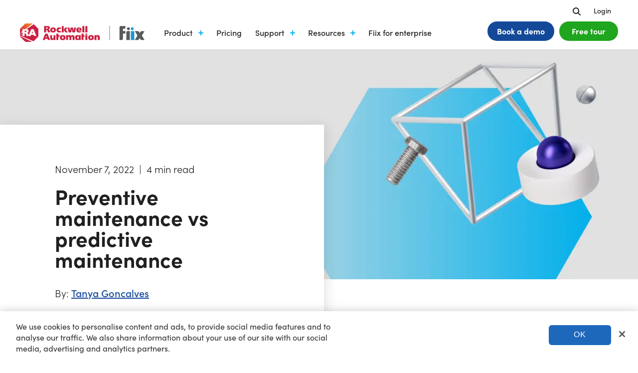

--- FILE ---
content_type: text/html; charset=UTF-8
request_url: https://fiixsoftware.com/blog/short-guide-preventive-predictive-maintenance/
body_size: 25582
content:
<!doctype html>
<html class=" optml_no_js " lang="en-US">
<head>
    <!-- OneTrust Cookies Consent Notice start for fiixsoftware.com -->
    <script src="https://cdn.cookielaw.org/scripttemplates/otSDKStub.js" type="text/javascript" charset="UTF-8" data-domain-script="a04190f5-b2de-4ebc-b20f-c6a5766d2acf-test" defer></script>
    <script type="text/javascript">
        function OptanonWrapper() { }
    </script>
    <!-- OneTrust Cookies Consent Notice end for fiixsoftware.com -->

    <meta http-equiv="Content-Type" content="text/html; charset=UTF-8" />
    <title>Preventive Maintenance vs Predictive Maintenance | Fiix</title>

    <meta name="facebook-domain-verification" content="he5ke4mqcwm0zpnig5uh8l8e4p0zfx" />

    <script type="text/javascript">
        (function() {
            var didInit = false;
            function initMunchkin() {
                if(didInit === false) {
                    didInit = true;
                    Munchkin.init('517-KYJ-549');
                }
            }
            var s = document.createElement('script');
            s.type = 'text/javascript';
            s.async = true;
            s.src = '//munchkin.marketo.net/munchkin.js';
            s.onreadystatechange = function() {
                if (this.readyState == 'complete' || this.readyState == 'loaded') {
                    initMunchkin();
                }
            };
            s.onload = initMunchkin;
            document.getElementsByTagName('head')[0].appendChild(s);
        })();
    </script>

    <!-- Google Tag Manager -->
    <script>(function(w,d,s,l,i){w[l]=w[l]||[];w[l].push({'gtm.start':
                new Date().getTime(),event:'gtm.js'});var f=d.getElementsByTagName(s)[0],
            j=d.createElement(s),dl=l!='dataLayer'?'&l='+l:'';j.async=true;j.src=
            'https://www.googletagmanager.com/gtm.js?id='+i+dl;f.parentNode.insertBefore(j,f);
        })(window,document,'script','dataLayer','GTM-TD3JDDF');</script>
    <!-- End Google Tag Manager -->
    
    <!-- Maze testing script -->
    <script>
    (function (m, a, z, e) {
    var s, t;
    try {
        t = m.sessionStorage.getItem('maze-us');
    } catch (err) {}

    if (!t) {
        t = new Date().getTime();
        try {
        m.sessionStorage.setItem('maze-us', t);
        } catch (err) {}
    }

    s = a.createElement('script');
    s.src = z + '?apiKey=' + e;
    s.async = true;
    a.getElementsByTagName('head')[0].appendChild(s);
    m.mazeUniversalSnippetApiKey = e;
    })(window, document, 'https://snippet.maze.co/maze-universal-loader.js', 'e5048ba6-e186-4cf2-80c1-06bd7604509b');
    </script>
    <!-- End Maze testing script -->

    <!-- Start VWO Async SmartCode -->
    <link rel="preconnect" href="https://dev.visualwebsiteoptimizer.com" />
    <script type='text/javascript' id='vwoCode'>
    window._vwo_code || (function() {
    var account_id=806596,
    version=2.0,
    settings_tolerance=2000,
    hide_element='body',
    hide_element_style = 'opacity:0 !important;filter:alpha(opacity=0) !important;background:none !important',
    /* DO NOT EDIT BELOW THIS LINE */
    f=false,w=window,d=document,v=d.querySelector('#vwoCode'),cK='_vwo_'+account_id+'_settings',cc={};try{var c=JSON.parse(localStorage.getItem('_vwo_'+account_id+'_config'));cc=c&&typeof c==='object'?c:{}}catch(e){}var stT=cc.stT==='session'?w.sessionStorage:w.localStorage;code={use_existing_jquery:function(){return typeof use_existing_jquery!=='undefined'?use_existing_jquery:undefined},library_tolerance:function(){return typeof library_tolerance!=='undefined'?library_tolerance:undefined},settings_tolerance:function(){return cc.sT||settings_tolerance},hide_element_style:function(){return'{'+(cc.hES||hide_element_style)+'}'},hide_element:function(){return typeof cc.hE==='string'?cc.hE:hide_element},getVersion:function(){return version},finish:function(){if(!f){f=true;var e=d.getElementById('_vis_opt_path_hides');if(e)e.parentNode.removeChild(e)}},finished:function(){return f},load:function(e){var t=this.getSettings(),n=d.createElement('script'),i=this;if(t){n.textContent=t;d.getElementsByTagName('head')[0].appendChild(n);if(!w.VWO||VWO.caE){stT.removeItem(cK);i.load(e)}}else{n.fetchPriority='high';n.src=e;n.type='text/javascript';n.onerror=function(){_vwo_code.finish()};d.getElementsByTagName('head')[0].appendChild(n)}},getSettings:function(){try{var e=stT.getItem(cK);if(!e){return}e=JSON.parse(e);if(Date.now()>e.e){stT.removeItem(cK);return}return e.s}catch(e){return}},init:function(){if(d.URL.indexOf('__vwo_disable__')>-1)return;var e=this.settings_tolerance();w._vwo_settings_timer=setTimeout(function(){_vwo_code.finish();stT.removeItem(cK)},e);var t=d.currentScript,n=d.createElement('style'),i=this.hide_element(),r=t&&!t.async&&i?i+this.hide_element_style():'',c=d.getElementsByTagName('head')[0];n.setAttribute('id','_vis_opt_path_hides');v&&n.setAttribute('nonce',v.nonce);n.setAttribute('type','text/css');if(n.styleSheet)n.styleSheet.cssText=r;else n.appendChild(d.createTextNode(r));c.appendChild(n);this.load('https://dev.visualwebsiteoptimizer.com/j.php?a='+account_id+'&u='+encodeURIComponent(d.URL)+'&vn='+version)}};w._vwo_code=code;code.init();})();
    </script>
    <!-- End VWO Async SmartCode -->
    <link rel="preconnect" href="https://use.typekit.net" crossorigin="anonymous">
    <link rel="preload" href="https://use.typekit.net/xfz3qzj.css" as="style" onload="this.onload=null;this.rel='stylesheet'" crossorigin="anonymous">
    <noscript><link rel="stylesheet" href="https://use.typekit.net/xfz3qzj.css"></noscript>
    <link rel="preconnect" href="https://kit.fontawesome.com" crossorigin="anonymous">
    <script src="https://kit.fontawesome.com/f13cf9604a.js" crossorigin="anonymous" async></script>
    <script src="https://code.jquery.com/jquery-3.7.1.min.js" integrity="sha256-/JqT3SQfawRcv/BIHPThkBvs0OEvtFFmqPF/lYI/Cxo=" crossorigin="anonymous"></script>
    <script src="/wp-content/themes/ma/js/jquery.validate.min.js" defer></script>
    <script src="/wp-content/themes/ma/js/owl.carousel.min.js"></script>
    <script type="text/javascript" src="/wp-content/themes/ma/js/jquery.lazy.min.js" defer></script>
    <script src="//cdnjs.cloudflare.com/ajax/libs/ScrollMagic/2.0.5/ScrollMagic.min.js" defer></script>
    <script src="//cdnjs.cloudflare.com/ajax/libs/ScrollMagic/2.0.5/plugins/debug.addIndicators.min.js" defer></script>
    <script src="/wp-content/themes/ma/js/custom-min.js?v=3.0.9"></script>
    <link rel="stylesheet" href="/wp-content/themes/ma/css/sitestyle.css?v=3.3.19"><script src="/wp-content/themes/ma/js/sweetalert.min.js" defer></script><link rel="stylesheet" type="text/css" href="/wp-content/themes/ma/js/sweetalert.css"><link href="https://cdnjs.cloudflare.com/ajax/libs/jquery.tablesorter/2.31.3/css/dragtable.mod.min.css" integrity="sha512-nR2yAQRLPLBoJHLWmvXFWp+bg7tQ8Vl6AwxE5HgCMLQ3eRUQk0l4d/CmW4F4YOzUiNRgnlLLDGrutDOzy1ImIA==" crossorigin="anonymous" referrerpolicy="no-referrer"><script src="https://cdnjs.cloudflare.com/ajax/libs/jquery.tablesorter/2.31.3/js/jquery.tablesorter.min.js" defer></script><script src="//cdnjs.cloudflare.com/ajax/libs/list.js/1.5.0/list.min.js" defer></script><link rel="stylesheet" href="/wp-content/themes/ma/css/magnific-popup-min.css"><script src="/wp-content/themes/unicon/framework/js/magnific-popup-min.js" defer></script>
    <!-- Mobile Specific Metas & Favicons -->
        <meta name="viewport" content="width=device-width, initial-scale=1">    <link rel="shortcut icon" href="https://ml8fbkdlkw7f.i.optimole.com/cb:PfuI.4128b/w:auto/h:auto/q:mauto/f:best/https://fiixsoftware.com/wp-content/uploads/2025/07/favicon_16.png">    <link rel="apple-touch-icon" href="https://ml8fbkdlkw7f.i.optimole.com/cb:PfuI.4128b/w:auto/h:auto/q:mauto/f:best/https://fiixsoftware.com/wp-content/uploads/2025/07/favicon_57.png">    <link rel="apple-touch-icon" sizes="120x120" href="https://ml8fbkdlkw7f.i.optimole.com/cb:PfuI.4128b/w:auto/h:auto/q:mauto/f:best/https://fiixsoftware.com/wp-content/uploads/2025/07/favicon_120.png">    <link rel="apple-touch-icon" sizes="76x76" href="https://ml8fbkdlkw7f.i.optimole.com/cb:PfuI.4128b/w:auto/h:auto/q:mauto/f:best/https://fiixsoftware.com/wp-content/uploads/2025/07/favicon_76.png">    <link rel="apple-touch-icon" sizes="152x152" href="https://ml8fbkdlkw7f.i.optimole.com/cb:PfuI.4128b/w:auto/h:auto/q:mauto/f:best/https://fiixsoftware.com/wp-content/uploads/2025/07/favicon_152.png">    <!-- WordPress Stuff -->
    <meta name='robots' content='index, follow, max-snippet:-1, max-image-preview:large, max-video-preview:-1' />
	<style>img:is([sizes="auto" i], [sizes^="auto," i]) { contain-intrinsic-size: 3000px 1500px }</style>
	
	<!-- This site is optimized with the Yoast SEO Premium plugin v24.4 (Yoast SEO v26.6) - https://yoast.com/wordpress/plugins/seo/ -->
	<meta name="description" content="Discover the differences between preventative and predictive maintenance, and learn how you can use both methods to better your maintenance strategies." />
	<link rel="canonical" href="https://fiixsoftware.com/blog/short-guide-preventive-predictive-maintenance/" />
	<meta property="og:locale" content="en_US" />
	<meta property="og:type" content="article" />
	<meta property="og:title" content="Preventive maintenance vs predictive maintenance" />
	<meta property="og:description" content="Discover the differences between preventative and predictive maintenance, and learn how you can use both methods to better your maintenance strategies." />
	<meta property="og:url" content="https://fiixsoftware.com/blog/short-guide-preventive-predictive-maintenance/" />
	<meta property="og:site_name" content="Fiix" />
	<meta property="article:published_time" content="2022-11-07T16:00:05+00:00" />
	<meta property="article:modified_time" content="2023-09-14T14:40:14+00:00" />
	<meta property="og:image" content="https://ml8fbkdlkw7f.i.optimole.com/cb:PfuI.4128b/w:auto/h:auto/q:mauto/f:best/https://fiixsoftware.com/wp-content/uploads/2022/11/BlogCard_Preventive_vs_predictive.png" />
	<meta property="og:image:width" content="1200" />
	<meta property="og:image:height" content="628" />
	<meta property="og:image:type" content="image/png" />
	<meta name="author" content="Tanya Goncalves" />
	<meta name="twitter:card" content="summary_large_image" />
	<meta name="twitter:creator" content="@fiixsoftware" />
	<meta name="twitter:site" content="@fiixsoftware" />
	<script type="application/ld+json" class="yoast-schema-graph">{"@context":"https://schema.org","@graph":[{"@type":"Article","@id":"https://fiixsoftware.com/blog/short-guide-preventive-predictive-maintenance/#article","isPartOf":{"@id":"https://fiixsoftware.com/blog/short-guide-preventive-predictive-maintenance/"},"author":[{"@id":"https://fiixsoftware.com/#/schema/person/78b5baa67ed957d8ec18bc901cdba3ed"}],"headline":"Preventive maintenance vs predictive maintenance","datePublished":"2022-11-07T16:00:05+00:00","dateModified":"2023-09-14T14:40:14+00:00","mainEntityOfPage":{"@id":"https://fiixsoftware.com/blog/short-guide-preventive-predictive-maintenance/"},"wordCount":1229,"publisher":{"@id":"https://fiixsoftware.com/#organization"},"image":{"@id":"https://fiixsoftware.com/blog/short-guide-preventive-predictive-maintenance/#primaryimage"},"thumbnailUrl":"https://ml8fbkdlkw7f.i.optimole.com/cb:PfuI.4128b/w:1200/h:628/q:mauto/f:best/https://fiixsoftware.com/wp-content/uploads/2022/11/BlogCard_Preventive_vs_predictive.png","keywords":["CMMS Training","Predictive maintenance","Preventative Maintenance","Work Orders"],"articleSection":["Blog","Maintenance strategies"],"inLanguage":"en-US"},{"@type":"WebPage","@id":"https://fiixsoftware.com/blog/short-guide-preventive-predictive-maintenance/","url":"https://fiixsoftware.com/blog/short-guide-preventive-predictive-maintenance/","name":"Preventive Maintenance vs Predictive Maintenance | Fiix","isPartOf":{"@id":"https://fiixsoftware.com/#website"},"primaryImageOfPage":{"@id":"https://fiixsoftware.com/blog/short-guide-preventive-predictive-maintenance/#primaryimage"},"image":{"@id":"https://fiixsoftware.com/blog/short-guide-preventive-predictive-maintenance/#primaryimage"},"thumbnailUrl":"https://ml8fbkdlkw7f.i.optimole.com/cb:PfuI.4128b/w:1200/h:628/q:mauto/f:best/https://fiixsoftware.com/wp-content/uploads/2022/11/BlogCard_Preventive_vs_predictive.png","datePublished":"2022-11-07T16:00:05+00:00","dateModified":"2023-09-14T14:40:14+00:00","description":"Discover the differences between preventative and predictive maintenance, and learn how you can use both methods to better your maintenance strategies.","breadcrumb":{"@id":"https://fiixsoftware.com/blog/short-guide-preventive-predictive-maintenance/#breadcrumb"},"inLanguage":"en-US","potentialAction":[{"@type":"ReadAction","target":["https://fiixsoftware.com/blog/short-guide-preventive-predictive-maintenance/"]}]},{"@type":"ImageObject","inLanguage":"en-US","@id":"https://fiixsoftware.com/blog/short-guide-preventive-predictive-maintenance/#primaryimage","url":"https://ml8fbkdlkw7f.i.optimole.com/cb:PfuI.4128b/w:1200/h:628/q:mauto/f:best/https://fiixsoftware.com/wp-content/uploads/2022/11/BlogCard_Preventive_vs_predictive.png","contentUrl":"https://ml8fbkdlkw7f.i.optimole.com/cb:PfuI.4128b/w:1200/h:628/q:mauto/f:best/https://fiixsoftware.com/wp-content/uploads/2022/11/BlogCard_Preventive_vs_predictive.png","width":1200,"height":628},{"@type":"BreadcrumbList","@id":"https://fiixsoftware.com/blog/short-guide-preventive-predictive-maintenance/#breadcrumb","itemListElement":[{"@type":"ListItem","position":1,"name":"Home","item":"https://fiixsoftware.com/"},{"@type":"ListItem","position":2,"name":"Preventive maintenance vs predictive maintenance"}]},{"@type":"WebSite","@id":"https://fiixsoftware.com/#website","url":"https://fiixsoftware.com/","name":"Fiix","description":"","publisher":{"@id":"https://fiixsoftware.com/#organization"},"potentialAction":[{"@type":"SearchAction","target":{"@type":"EntryPoint","urlTemplate":"https://fiixsoftware.com/?s={search_term_string}"},"query-input":{"@type":"PropertyValueSpecification","valueRequired":true,"valueName":"search_term_string"}}],"inLanguage":"en-US"},{"@type":"Organization","@id":"https://fiixsoftware.com/#organization","name":"Fiix","url":"https://fiixsoftware.com/","logo":{"@type":"ImageObject","inLanguage":"en-US","@id":"https://fiixsoftware.com/#/schema/logo/image/","url":"https://ml8fbkdlkw7f.i.optimole.com/cb:PfuI.4128b/w:auto/h:auto/q:mauto/f:best/https://fiixsoftware.com/wp-content/uploads/2015/12/fiix_linkedin.jpg","contentUrl":"https://ml8fbkdlkw7f.i.optimole.com/cb:PfuI.4128b/w:auto/h:auto/q:mauto/f:best/https://fiixsoftware.com/wp-content/uploads/2015/12/fiix_linkedin.jpg","width":522,"height":368,"caption":"Fiix"},"image":{"@id":"https://fiixsoftware.com/#/schema/logo/image/"},"sameAs":["https://x.com/fiixsoftware"]},{"@type":"Person","@id":"https://fiixsoftware.com/#/schema/person/78b5baa67ed957d8ec18bc901cdba3ed","name":"Tanya Goncalves","image":{"@type":"ImageObject","inLanguage":"en-US","@id":"https://fiixsoftware.com/#/schema/person/image/cce2b1fd2d96f4b0844dd263d9dcff25","url":"https://ml8fbkdlkw7f.i.optimole.com/cb:PfuI.4128b/w:91/h:96/q:mauto/f:best/dpr:2/https://fiixsoftware.com/wp-content/uploads/2024/11/GoncalvesT_headshot.jpg","contentUrl":"https://ml8fbkdlkw7f.i.optimole.com/cb:PfuI.4128b/w:91/h:96/q:mauto/f:best/dpr:2/https://fiixsoftware.com/wp-content/uploads/2024/11/GoncalvesT_headshot.jpg","caption":"Tanya Goncalves"},"description":"LinkedIn Current title Maintenance Correspondent Industry Maintenance, Electrical, Utilities, Manufacturing, IIoT Years of expertise 8+ Verticals/areas of expertise • Manufacturing • Electrical • Electrical distribution Education • Masters Degree, McMaster University, Communication and New Media • Bachelors Degree, McMaster University, Combined Honours Communication Studies and Multimedia Author bio Tanya is a brand leader and marketing trailblazer who has an interest in refreshing brands through content creation. She helps teams innovate and develop new ways to build brand recognition through interesting campaigns and demand driven content.","url":"https://fiixsoftware.com/author/tgoncalves/"}]}</script>
	<!-- / Yoast SEO Premium plugin. -->


<link rel='dns-prefetch' href='//ml8fbkdlkw7f.i.optimole.com' />
<link rel='preconnect' href='https://ml8fbkdlkw7f.i.optimole.com' />
<script type="text/javascript">
/* <![CDATA[ */
window._wpemojiSettings = {"baseUrl":"https:\/\/s.w.org\/images\/core\/emoji\/16.0.1\/72x72\/","ext":".png","svgUrl":"https:\/\/s.w.org\/images\/core\/emoji\/16.0.1\/svg\/","svgExt":".svg","source":{"concatemoji":"https:\/\/fiixsoftware.com\/wp-includes\/js\/wp-emoji-release.min.js?ver=048513a94025200c8a571875eb161a2d"}};
/*! This file is auto-generated */
!function(s,n){var o,i,e;function c(e){try{var t={supportTests:e,timestamp:(new Date).valueOf()};sessionStorage.setItem(o,JSON.stringify(t))}catch(e){}}function p(e,t,n){e.clearRect(0,0,e.canvas.width,e.canvas.height),e.fillText(t,0,0);var t=new Uint32Array(e.getImageData(0,0,e.canvas.width,e.canvas.height).data),a=(e.clearRect(0,0,e.canvas.width,e.canvas.height),e.fillText(n,0,0),new Uint32Array(e.getImageData(0,0,e.canvas.width,e.canvas.height).data));return t.every(function(e,t){return e===a[t]})}function u(e,t){e.clearRect(0,0,e.canvas.width,e.canvas.height),e.fillText(t,0,0);for(var n=e.getImageData(16,16,1,1),a=0;a<n.data.length;a++)if(0!==n.data[a])return!1;return!0}function f(e,t,n,a){switch(t){case"flag":return n(e,"\ud83c\udff3\ufe0f\u200d\u26a7\ufe0f","\ud83c\udff3\ufe0f\u200b\u26a7\ufe0f")?!1:!n(e,"\ud83c\udde8\ud83c\uddf6","\ud83c\udde8\u200b\ud83c\uddf6")&&!n(e,"\ud83c\udff4\udb40\udc67\udb40\udc62\udb40\udc65\udb40\udc6e\udb40\udc67\udb40\udc7f","\ud83c\udff4\u200b\udb40\udc67\u200b\udb40\udc62\u200b\udb40\udc65\u200b\udb40\udc6e\u200b\udb40\udc67\u200b\udb40\udc7f");case"emoji":return!a(e,"\ud83e\udedf")}return!1}function g(e,t,n,a){var r="undefined"!=typeof WorkerGlobalScope&&self instanceof WorkerGlobalScope?new OffscreenCanvas(300,150):s.createElement("canvas"),o=r.getContext("2d",{willReadFrequently:!0}),i=(o.textBaseline="top",o.font="600 32px Arial",{});return e.forEach(function(e){i[e]=t(o,e,n,a)}),i}function t(e){var t=s.createElement("script");t.src=e,t.defer=!0,s.head.appendChild(t)}"undefined"!=typeof Promise&&(o="wpEmojiSettingsSupports",i=["flag","emoji"],n.supports={everything:!0,everythingExceptFlag:!0},e=new Promise(function(e){s.addEventListener("DOMContentLoaded",e,{once:!0})}),new Promise(function(t){var n=function(){try{var e=JSON.parse(sessionStorage.getItem(o));if("object"==typeof e&&"number"==typeof e.timestamp&&(new Date).valueOf()<e.timestamp+604800&&"object"==typeof e.supportTests)return e.supportTests}catch(e){}return null}();if(!n){if("undefined"!=typeof Worker&&"undefined"!=typeof OffscreenCanvas&&"undefined"!=typeof URL&&URL.createObjectURL&&"undefined"!=typeof Blob)try{var e="postMessage("+g.toString()+"("+[JSON.stringify(i),f.toString(),p.toString(),u.toString()].join(",")+"));",a=new Blob([e],{type:"text/javascript"}),r=new Worker(URL.createObjectURL(a),{name:"wpTestEmojiSupports"});return void(r.onmessage=function(e){c(n=e.data),r.terminate(),t(n)})}catch(e){}c(n=g(i,f,p,u))}t(n)}).then(function(e){for(var t in e)n.supports[t]=e[t],n.supports.everything=n.supports.everything&&n.supports[t],"flag"!==t&&(n.supports.everythingExceptFlag=n.supports.everythingExceptFlag&&n.supports[t]);n.supports.everythingExceptFlag=n.supports.everythingExceptFlag&&!n.supports.flag,n.DOMReady=!1,n.readyCallback=function(){n.DOMReady=!0}}).then(function(){return e}).then(function(){var e;n.supports.everything||(n.readyCallback(),(e=n.source||{}).concatemoji?t(e.concatemoji):e.wpemoji&&e.twemoji&&(t(e.twemoji),t(e.wpemoji)))}))}((window,document),window._wpemojiSettings);
/* ]]> */
</script>
<style id='wp-emoji-styles-inline-css' type='text/css'>

	img.wp-smiley, img.emoji {
		display: inline !important;
		border: none !important;
		box-shadow: none !important;
		height: 1em !important;
		width: 1em !important;
		margin: 0 0.07em !important;
		vertical-align: -0.1em !important;
		background: none !important;
		padding: 0 !important;
	}
</style>
<link rel='stylesheet' id='wp-block-library-css' href='https://fiixsoftware.com/wp-includes/css/dist/block-library/style.min.css?ver=048513a94025200c8a571875eb161a2d' type='text/css' media='all' />
<style id='classic-theme-styles-inline-css' type='text/css'>
/*! This file is auto-generated */
.wp-block-button__link{color:#fff;background-color:#32373c;border-radius:9999px;box-shadow:none;text-decoration:none;padding:calc(.667em + 2px) calc(1.333em + 2px);font-size:1.125em}.wp-block-file__button{background:#32373c;color:#fff;text-decoration:none}
</style>
<style id='co-authors-plus-coauthors-style-inline-css' type='text/css'>
.wp-block-co-authors-plus-coauthors.is-layout-flow [class*=wp-block-co-authors-plus]{display:inline}

</style>
<style id='co-authors-plus-avatar-style-inline-css' type='text/css'>
.wp-block-co-authors-plus-avatar :where(img){height:auto;max-width:100%;vertical-align:bottom}.wp-block-co-authors-plus-coauthors.is-layout-flow .wp-block-co-authors-plus-avatar :where(img){vertical-align:middle}.wp-block-co-authors-plus-avatar:is(.alignleft,.alignright){display:table}.wp-block-co-authors-plus-avatar.aligncenter{display:table;margin-inline:auto}

</style>
<style id='co-authors-plus-image-style-inline-css' type='text/css'>
.wp-block-co-authors-plus-image{margin-bottom:0}.wp-block-co-authors-plus-image :where(img){height:auto;max-width:100%;vertical-align:bottom}.wp-block-co-authors-plus-coauthors.is-layout-flow .wp-block-co-authors-plus-image :where(img){vertical-align:middle}.wp-block-co-authors-plus-image:is(.alignfull,.alignwide) :where(img){width:100%}.wp-block-co-authors-plus-image:is(.alignleft,.alignright){display:table}.wp-block-co-authors-plus-image.aligncenter{display:table;margin-inline:auto}

</style>
<style id='global-styles-inline-css' type='text/css'>
:root{--wp--preset--aspect-ratio--square: 1;--wp--preset--aspect-ratio--4-3: 4/3;--wp--preset--aspect-ratio--3-4: 3/4;--wp--preset--aspect-ratio--3-2: 3/2;--wp--preset--aspect-ratio--2-3: 2/3;--wp--preset--aspect-ratio--16-9: 16/9;--wp--preset--aspect-ratio--9-16: 9/16;--wp--preset--color--black: #000000;--wp--preset--color--cyan-bluish-gray: #abb8c3;--wp--preset--color--white: #ffffff;--wp--preset--color--pale-pink: #f78da7;--wp--preset--color--vivid-red: #cf2e2e;--wp--preset--color--luminous-vivid-orange: #ff6900;--wp--preset--color--luminous-vivid-amber: #fcb900;--wp--preset--color--light-green-cyan: #7bdcb5;--wp--preset--color--vivid-green-cyan: #00d084;--wp--preset--color--pale-cyan-blue: #8ed1fc;--wp--preset--color--vivid-cyan-blue: #0693e3;--wp--preset--color--vivid-purple: #9b51e0;--wp--preset--gradient--vivid-cyan-blue-to-vivid-purple: linear-gradient(135deg,rgba(6,147,227,1) 0%,rgb(155,81,224) 100%);--wp--preset--gradient--light-green-cyan-to-vivid-green-cyan: linear-gradient(135deg,rgb(122,220,180) 0%,rgb(0,208,130) 100%);--wp--preset--gradient--luminous-vivid-amber-to-luminous-vivid-orange: linear-gradient(135deg,rgba(252,185,0,1) 0%,rgba(255,105,0,1) 100%);--wp--preset--gradient--luminous-vivid-orange-to-vivid-red: linear-gradient(135deg,rgba(255,105,0,1) 0%,rgb(207,46,46) 100%);--wp--preset--gradient--very-light-gray-to-cyan-bluish-gray: linear-gradient(135deg,rgb(238,238,238) 0%,rgb(169,184,195) 100%);--wp--preset--gradient--cool-to-warm-spectrum: linear-gradient(135deg,rgb(74,234,220) 0%,rgb(151,120,209) 20%,rgb(207,42,186) 40%,rgb(238,44,130) 60%,rgb(251,105,98) 80%,rgb(254,248,76) 100%);--wp--preset--gradient--blush-light-purple: linear-gradient(135deg,rgb(255,206,236) 0%,rgb(152,150,240) 100%);--wp--preset--gradient--blush-bordeaux: linear-gradient(135deg,rgb(254,205,165) 0%,rgb(254,45,45) 50%,rgb(107,0,62) 100%);--wp--preset--gradient--luminous-dusk: linear-gradient(135deg,rgb(255,203,112) 0%,rgb(199,81,192) 50%,rgb(65,88,208) 100%);--wp--preset--gradient--pale-ocean: linear-gradient(135deg,rgb(255,245,203) 0%,rgb(182,227,212) 50%,rgb(51,167,181) 100%);--wp--preset--gradient--electric-grass: linear-gradient(135deg,rgb(202,248,128) 0%,rgb(113,206,126) 100%);--wp--preset--gradient--midnight: linear-gradient(135deg,rgb(2,3,129) 0%,rgb(40,116,252) 100%);--wp--preset--font-size--small: 13px;--wp--preset--font-size--medium: 20px;--wp--preset--font-size--large: 36px;--wp--preset--font-size--x-large: 42px;--wp--preset--spacing--20: 0.44rem;--wp--preset--spacing--30: 0.67rem;--wp--preset--spacing--40: 1rem;--wp--preset--spacing--50: 1.5rem;--wp--preset--spacing--60: 2.25rem;--wp--preset--spacing--70: 3.38rem;--wp--preset--spacing--80: 5.06rem;--wp--preset--shadow--natural: 6px 6px 9px rgba(0, 0, 0, 0.2);--wp--preset--shadow--deep: 12px 12px 50px rgba(0, 0, 0, 0.4);--wp--preset--shadow--sharp: 6px 6px 0px rgba(0, 0, 0, 0.2);--wp--preset--shadow--outlined: 6px 6px 0px -3px rgba(255, 255, 255, 1), 6px 6px rgba(0, 0, 0, 1);--wp--preset--shadow--crisp: 6px 6px 0px rgba(0, 0, 0, 1);}:where(.is-layout-flex){gap: 0.5em;}:where(.is-layout-grid){gap: 0.5em;}body .is-layout-flex{display: flex;}.is-layout-flex{flex-wrap: wrap;align-items: center;}.is-layout-flex > :is(*, div){margin: 0;}body .is-layout-grid{display: grid;}.is-layout-grid > :is(*, div){margin: 0;}:where(.wp-block-columns.is-layout-flex){gap: 2em;}:where(.wp-block-columns.is-layout-grid){gap: 2em;}:where(.wp-block-post-template.is-layout-flex){gap: 1.25em;}:where(.wp-block-post-template.is-layout-grid){gap: 1.25em;}.has-black-color{color: var(--wp--preset--color--black) !important;}.has-cyan-bluish-gray-color{color: var(--wp--preset--color--cyan-bluish-gray) !important;}.has-white-color{color: var(--wp--preset--color--white) !important;}.has-pale-pink-color{color: var(--wp--preset--color--pale-pink) !important;}.has-vivid-red-color{color: var(--wp--preset--color--vivid-red) !important;}.has-luminous-vivid-orange-color{color: var(--wp--preset--color--luminous-vivid-orange) !important;}.has-luminous-vivid-amber-color{color: var(--wp--preset--color--luminous-vivid-amber) !important;}.has-light-green-cyan-color{color: var(--wp--preset--color--light-green-cyan) !important;}.has-vivid-green-cyan-color{color: var(--wp--preset--color--vivid-green-cyan) !important;}.has-pale-cyan-blue-color{color: var(--wp--preset--color--pale-cyan-blue) !important;}.has-vivid-cyan-blue-color{color: var(--wp--preset--color--vivid-cyan-blue) !important;}.has-vivid-purple-color{color: var(--wp--preset--color--vivid-purple) !important;}.has-black-background-color{background-color: var(--wp--preset--color--black) !important;}.has-cyan-bluish-gray-background-color{background-color: var(--wp--preset--color--cyan-bluish-gray) !important;}.has-white-background-color{background-color: var(--wp--preset--color--white) !important;}.has-pale-pink-background-color{background-color: var(--wp--preset--color--pale-pink) !important;}.has-vivid-red-background-color{background-color: var(--wp--preset--color--vivid-red) !important;}.has-luminous-vivid-orange-background-color{background-color: var(--wp--preset--color--luminous-vivid-orange) !important;}.has-luminous-vivid-amber-background-color{background-color: var(--wp--preset--color--luminous-vivid-amber) !important;}.has-light-green-cyan-background-color{background-color: var(--wp--preset--color--light-green-cyan) !important;}.has-vivid-green-cyan-background-color{background-color: var(--wp--preset--color--vivid-green-cyan) !important;}.has-pale-cyan-blue-background-color{background-color: var(--wp--preset--color--pale-cyan-blue) !important;}.has-vivid-cyan-blue-background-color{background-color: var(--wp--preset--color--vivid-cyan-blue) !important;}.has-vivid-purple-background-color{background-color: var(--wp--preset--color--vivid-purple) !important;}.has-black-border-color{border-color: var(--wp--preset--color--black) !important;}.has-cyan-bluish-gray-border-color{border-color: var(--wp--preset--color--cyan-bluish-gray) !important;}.has-white-border-color{border-color: var(--wp--preset--color--white) !important;}.has-pale-pink-border-color{border-color: var(--wp--preset--color--pale-pink) !important;}.has-vivid-red-border-color{border-color: var(--wp--preset--color--vivid-red) !important;}.has-luminous-vivid-orange-border-color{border-color: var(--wp--preset--color--luminous-vivid-orange) !important;}.has-luminous-vivid-amber-border-color{border-color: var(--wp--preset--color--luminous-vivid-amber) !important;}.has-light-green-cyan-border-color{border-color: var(--wp--preset--color--light-green-cyan) !important;}.has-vivid-green-cyan-border-color{border-color: var(--wp--preset--color--vivid-green-cyan) !important;}.has-pale-cyan-blue-border-color{border-color: var(--wp--preset--color--pale-cyan-blue) !important;}.has-vivid-cyan-blue-border-color{border-color: var(--wp--preset--color--vivid-cyan-blue) !important;}.has-vivid-purple-border-color{border-color: var(--wp--preset--color--vivid-purple) !important;}.has-vivid-cyan-blue-to-vivid-purple-gradient-background{background: var(--wp--preset--gradient--vivid-cyan-blue-to-vivid-purple) !important;}.has-light-green-cyan-to-vivid-green-cyan-gradient-background{background: var(--wp--preset--gradient--light-green-cyan-to-vivid-green-cyan) !important;}.has-luminous-vivid-amber-to-luminous-vivid-orange-gradient-background{background: var(--wp--preset--gradient--luminous-vivid-amber-to-luminous-vivid-orange) !important;}.has-luminous-vivid-orange-to-vivid-red-gradient-background{background: var(--wp--preset--gradient--luminous-vivid-orange-to-vivid-red) !important;}.has-very-light-gray-to-cyan-bluish-gray-gradient-background{background: var(--wp--preset--gradient--very-light-gray-to-cyan-bluish-gray) !important;}.has-cool-to-warm-spectrum-gradient-background{background: var(--wp--preset--gradient--cool-to-warm-spectrum) !important;}.has-blush-light-purple-gradient-background{background: var(--wp--preset--gradient--blush-light-purple) !important;}.has-blush-bordeaux-gradient-background{background: var(--wp--preset--gradient--blush-bordeaux) !important;}.has-luminous-dusk-gradient-background{background: var(--wp--preset--gradient--luminous-dusk) !important;}.has-pale-ocean-gradient-background{background: var(--wp--preset--gradient--pale-ocean) !important;}.has-electric-grass-gradient-background{background: var(--wp--preset--gradient--electric-grass) !important;}.has-midnight-gradient-background{background: var(--wp--preset--gradient--midnight) !important;}.has-small-font-size{font-size: var(--wp--preset--font-size--small) !important;}.has-medium-font-size{font-size: var(--wp--preset--font-size--medium) !important;}.has-large-font-size{font-size: var(--wp--preset--font-size--large) !important;}.has-x-large-font-size{font-size: var(--wp--preset--font-size--x-large) !important;}
:where(.wp-block-post-template.is-layout-flex){gap: 1.25em;}:where(.wp-block-post-template.is-layout-grid){gap: 1.25em;}
:where(.wp-block-columns.is-layout-flex){gap: 2em;}:where(.wp-block-columns.is-layout-grid){gap: 2em;}
:root :where(.wp-block-pullquote){font-size: 1.5em;line-height: 1.6;}
</style>
<link rel='stylesheet' id='bsearch-style-css' href='https://fiixsoftware.com/wp-content/plugins/better-search/includes/css/bsearch-styles.min.css?ver=4.2.2' type='text/css' media='all' />
<link rel='stylesheet' id='stylesheet-css' href='https://fiixsoftware.com/wp-content/themes/ma/style.css?ver=1' type='text/css' media='all' />
<link rel='stylesheet' id='js_composer_front-css' href='https://fiixsoftware.com/wp-content/plugins/js_composer/assets/css/js_composer.min.css?ver=4.12' type='text/css' media='all' />
<link rel='stylesheet' id='shortcodes-css' href='https://fiixsoftware.com/wp-content/themes/unicon/framework/css/shortcodes.css?ver=048513a94025200c8a571875eb161a2d' type='text/css' media='all' />
<link rel='stylesheet' id='responsive-css' href='https://fiixsoftware.com/wp-content/themes/unicon/framework/css/responsive.css?ver=048513a94025200c8a571875eb161a2d' type='text/css' media='all' />
<style id='optm_lazyload_noscript_style-inline-css' type='text/css'>
html.optml_no_js img[data-opt-src] { display: none !important; } 
 
</style>
<script type="text/javascript" defer src="https://fiixsoftware.com/wp-includes/js/jquery/jquery.min.js?ver=3.7.1" id="jquery-core-js"></script>
<script type="text/javascript" defer src="https://fiixsoftware.com/wp-includes/js/jquery/jquery-migrate.min.js?ver=3.4.1" id="jquery-migrate-js"></script>
<script type="text/javascript" id="my_loadmore-js-extra">
/* <![CDATA[ */
var loadmore_params = {"ajaxurl":"https:\/\/fiixsoftware.com\/wp-admin\/admin-ajax.php","posts":"{\"page\":\"\",\"name\":\"short-guide-preventive-predictive-maintenance\",\"category_name\":\"blog\"}","current_page":"1","max_page":"0"};
/* ]]> */
</script>
<script type="text/javascript" defer src="https://fiixsoftware.com/wp-content/themes/ma/js/ajax-pagination.js?ver=048513a94025200c8a571875eb161a2d" id="my_loadmore-js"></script>
<script type="text/javascript" id="optml-print-js-after">
/* <![CDATA[ */
			(function(w, d){
					w.addEventListener("beforeprint", function(){
						let images = d.getElementsByTagName( "img" );
							for (let img of images) {
								if ( !img.dataset.optSrc) {
									continue;
								}
								img.src = img.dataset.optSrc;
								delete img.dataset.optSrc;
							}
					});
			
			}(window, document));
								 
/* ]]> */
</script>
<link rel="https://api.w.org/" href="https://fiixsoftware.com/wp-json/" /><link rel="alternate" title="JSON" type="application/json" href="https://fiixsoftware.com/wp-json/wp/v2/posts/142913" /><link rel="EditURI" type="application/rsd+xml" title="RSD" href="https://fiixsoftware.com/xmlrpc.php?rsd" />
<link rel='shortlink' href='https://fiixsoftware.com/?p=142913' />
<link rel="alternate" title="oEmbed (JSON)" type="application/json+oembed" href="https://fiixsoftware.com/wp-json/oembed/1.0/embed?url=https%3A%2F%2Ffiixsoftware.com%2Fblog%2Fshort-guide-preventive-predictive-maintenance%2F" />
<link rel="alternate" title="oEmbed (XML)" type="text/xml+oembed" href="https://fiixsoftware.com/wp-json/oembed/1.0/embed?url=https%3A%2F%2Ffiixsoftware.com%2Fblog%2Fshort-guide-preventive-predictive-maintenance%2F&#038;format=xml" />
<style type="text/css">
 .title{ font-family: 'sofia-pro', Arial, Helvetica, sans-serif; } h1 a, h2 a, h3 a, h4 a, h5 a, h6 a { font-weight: inherit; color: inherit; } h1 a:hover, h2 a:hover, h3 a:hover, h4 a:hover, h5 a:hover, h6 a:hover, a:hover h1, a:hover h2, a:hover h3, a:hover h4, a:hover h5, a:hover h6 { color: #14499a; } a{ color: #14499a; } a:hover{ color: #14499a; } input[type='text'], input[type='password'], input[type='email'], textarea, select { font-family: sofia-pro, Arial, Helvetica, sans-serif; font-size: 16px; } #sidebar .widget h3{ font: 400 17px , Arial, Helvetica, sans-serif; color: #0097dc; } .container .twelve.alt.sidebar-right, .container .twelve.alt.sidebar-left, #sidebar.sidebar-right #sidebar-widgets, #sidebar.sidebar-left #sidebar-widgets{ border-color: #efefef;} #topbar{ background: transparent; color: #777777; } #topbar a{ color: #a3afb4; } #topbar a:hover{ color: #00aaef; } @media only screen and (max-width: 767px) { #topbar .topbar-col1{ background: transparent; } } /* Navigation */ #navigation > ul > li > a{ font: 400 16px , Arial, Helvetica, sans-serif; color: #9d9fa2; } #navigation > ul > li:hover > a, #navigation > ul > li > a:hover { color: #58595b; } #navigation li.current-menu-item > a:hover, #navigation li.current-page-ancestor > a:hover, #navigation li.current-menu-ancestor > a:hover, #navigation li.current-menu-parent > a:hover, #navigation li.current_page_ancestor > a:hover, #navigation > ul > li.sfHover > a { color: #58595b; } #navigation li.current-menu-item > a, #navigation li.current-page-ancestor > a, #navigation li.current-menu-ancestor > a, #navigation li.current-menu-parent > a, #navigation li.current_page_ancestor > a { color: #58595b; } #navigation ul li:hover{ border-color: #58595b; } #navigation li.current-menu-item, #navigation li.current-page-ancestor, #navigation li.current-menu-ancestor, #navigation li.current-menu-parent, #navigation li.current_page_ancestor{ border-color: #58595b; } #navigation .sub-menu{ background: #ffffff; } #navigation .sub-menu li a{ font: 400 16px , Arial, Helvetica, sans-serif; color: #727a7e; } #navigation .sub-menu li a:hover{ color: #0097dc; } #navigation .sub-menu li.current_page_item > a, #navigation .sub-menu li.current_page_item > a:hover, #navigation .sub-menu li.current-menu-item > a, #navigation .sub-menu li.current-menu-item > a:hover, #navigation .sub-menu li.current-page-ancestor > a, #navigation .sub-menu li.current-page-ancestor > a:hover, #navigation .sub-menu li.current-menu-ancestor > a, #navigation .sub-menu li.current-menu-ancestor > a:hover, #navigation .sub-menu li.current-menu-parent > a, #navigation .sub-menu li.current-menu-parent > a:hover, #navigation .sub-menu li.current_page_ancestor > a, #navigation .sub-menu li.current_page_ancestor > a:hover{ color: #0097dc; } #navigation .sub-menu li a, #navigation .sub-menu ul li a{ border-color: #ffffff; } #navigation > ul > li.megamenu > ul.sub-menu{ background: #ffffff; border-color: #58595b; } #navigation > ul > li.megamenu > ul > li { border-right-color: #ffffff !important; } #navigation > ul > li.megamenu ul li a{ color:#727a7e; } #navigation > ul > li.megamenu > ul > li > a { color:#ffffff; } #navigation > ul > li.megamenu > ul ul li a:hover, #header #navigation > ul > li.megamenu > ul ul li.current-menu-item a { color: #0097dc !important; background-color: #333333 !important; } /* Header General */ #search-btn, #shopping-btn, #close-search-btn { color: #9d9fa2; } #search-btn:hover, #shopping-btn:hover, #close-search-btn:hover { color: #58595b; } #slogan{ font: 400 20px Open Sans, Arial, Helvetica, sans-serif; color: #777777; margin-top: 34px; } /* Mobile Header */ #mobile-navigation{ background: #ffffff; } #mobile-navigation ul li a{ font: 400 16px , Arial, Helvetica, sans-serif; color: #727a7e; border-bottom-color: #ffffff !important; } #mobile-navigation ul li a:hover, #mobile-navigation ul li a:hover [class^='fa-'], #mobile-navigation li.open > a, #mobile-navigation ul li.current-menu-item > a, #mobile-navigation ul li.current-menu-ancestor > a{ color: #0097dc; } body #mobile-navigation li.open > a [class^='fa-']{ color: #0097dc; } #mobile-navigation form, #mobile-navigation form input{ background: #ffffff; color: #a3afb4; } #mobile-navigation form:before{ color: #a3afb4; } #mobile-header{ background: #ffffff; height: 80px; } #mobile-navigation-btn, #mobile-cart-btn, #mobile-shopping-btn{ color: #9d9fa2; line-height: 80px; } #mobile-navigation-btn:hover, #mobile-cart-btn:hover, #mobile-shopping-btn:hover { color: #58595b; } #mobile-header .logo{ margin-top: 4px; } /* Header V1 */ #header.header-v1 { height: 80px; background: #ffffff; } .header-v1 .logo{ margin-top: 4px; } .header-v1 #navigation > ul > li{ height: 80px; padding-top: 26px; } .header-v1 #navigation .sub-menu{ top: 80px; } .header-v1 .header-icons-divider{ line-height: 80px; background: #9d9fa2; } #header.header-v1 .widget_shopping_cart{ top: 80px; } .header-v1 #search-btn, .header-v1 #close-search-btn, .header-v1 #shopping-btn{ line-height: 80px; } .header-v1 #search-top, .header-v1 #search-top input{ height: 80px; } .header-v1 #search-top input{ color: #ffffff; font-family: sofia-pro, Arial, Helvetica, sans-serif; } /* Header V3 */ #header.header-v3 { background: #ffffff; } .header-v3 .navigation-wrap{ background: #ffffff; border-top: 1px solid #9d9fa2; } .header-v3 .logo { margin-top: 30px; margin-bottom: 30px; } /* Header V4 */ #header.header-v4 { background: #ffffff; } .header-v4 .navigation-wrap{ background: #ffffff; border-top: 1px solid #9d9fa2; } .header-v4 .logo { margin-top: 30px; margin-bottom: 30px; } /* Transparent Header */ #transparentimage{ padding: 80px 0 0 0; } .header-is-transparent #mobile-navigation{ top: 80px; } /* Stuck */ .stuck{ background: #ffffff; } /* Titlebars */ .titlebar h1{ font: 400 22px , Arial, Helvetica, sans-serif; color: #777777; } #fulltitle{ background: #f9f9f9; border-bottom: 0 none #efefef; } #breadcrumbs{ margin-top: 6px; } #breadcrumbs, #breadcrumbs a{ font: 400 13px , Arial, Helvetica, sans-serif; color: #999999; } #breadcrumbs a:hover{ color: #666666; } #fullimagecenter h1, #transparentimage h1{ font: 700 42px , Arial, Helvetica, sans-serif; color: #ffffff; text-transform: none; letter-spacing: 1px; text-align: center; } /* Footer */ /* #footer .widget h3{ font: , Arial, Helvetica, sans-serif; color: #bdc3c5; } */ #footer{ color: #202120; border-top: 0 none #e0e0e0; } #footer{ background-color: #ffffff; } #footer a, #footer .widget ul li:after { color: #202120; } #footer a:hover, #footer .widget ul li:hover:after { color: #0097dc; } #footer .widget ul li{ border-bottom-color: #878787; } /* Copyright */ #copyright{ background: #f7f7f7; color: #58595B; } #copyright a { color: #58595b; } #copyright a:hover { color: #58595b; } /* Color Accent */ .highlight{color:#00afeb !important;} ::selection{ background: #00afeb; } ::-moz-selection { background: #00afeb; } #shopping-btn span{background:#00afeb;} .blog-page .post h1 a:hover,.blog-page .post h2 a:hover{color:#00afeb;} .entry-image .entry-overlay{background:#00afeb;} .entry-quote a:hover{background:#00afeb;} .entry-link a:hover{background:#00afeb;} .blog-single .entry-tags a:hover{color:#00afeb;} .sharebox ul li a:hover{color:#00afeb;} #pagination .current a{background:#00afeb;} #filters ul li a:hover{color:#00afeb;} #filters ul li a.active{color:#00afeb;} #back-to-top a:hover{background-color:#00afeb;} #sidebar .widget ul li a:hover{color:#00afeb;} #sidebar .widget ul li:hover:after{color:#00afeb;} .widget_tag_cloud a:hover,.widget_product_tag_cloud a:hover{background:#00afeb;border-color:#00afeb;} .widget_portfolio .portfolio-widget-item .portfolio-overlay{background:#00afeb;} #sidebar .widget_nav_menu ul li a:hover{color:#00afeb;} #footer .widget_tag_cloud a:hover,#footer .widget_product_tag_cloud a:hover{background:#00afeb;border-color:#00afeb;} /* Shortcodes */ .box.style-2{border-top-color:#00afeb;} .box.style-4{border-color:#00afeb;} .box.style-6{background:#00afeb;} a.button,input[type=submit],button{background:#00afeb;border-color:#00afeb;} a.button.color-2{color:#00afeb;border-color:#00afeb;} a.button.color-3{background:#00afeb;border-color:#00afeb;} a.button.color-9{color:#00afeb;} a.button.color-6:hover{background:#00afeb;border-color:#00afeb;} a.button.color-7:hover{background:#00afeb;border-color:#00afeb;} .counter-number{color:#00afeb;} .divider-title.align-center:after, .divider-title.align-left:after { background-color:#00afeb } .divider5{border-bottom-color:#00afeb;} .dropcap.dropcap-circle{background-color:#00afeb;} .dropcap.dropcap-box{background-color:#00afeb;} .dropcap.dropcap-color{color:#00afeb;} .toggle .toggle-title.active, .color-light .toggle .toggle-title.active{ background:#00afeb; border-color: #00afeb;} .iconbox-style-1.icon-color-accent i.boxicon,.iconbox-style-2.icon-color-accent i.boxicon,.iconbox-style-3.icon-color-accent i.boxicon,.iconbox-style-8.icon-color-accent i.boxicon,.iconbox-style-9.icon-color-accent i.boxicon{color:#00afeb!important;} .iconbox-style-4.icon-color-accent i.boxicon,.iconbox-style-5.icon-color-accent i.boxicon,.iconbox-style-6.icon-color-accent i.boxicon,.iconbox-style-7.icon-color-accent i.boxicon,.flip .icon-color-accent.card .back{background:#00afeb;} .latest-blog .blog-item .blog-overlay{background:#00afeb;} .latest-blog .blog-item .blog-pic i{color:#00afeb;} .latest-blog .blog-item h4 a:hover{color:#00afeb;} .progressbar .progress-percentage{background:#00afeb;} .wpb_widgetised_column .widget ul li a:hover{color:#00afeb;} .wpb_widgetised_column .widget ul li:hover:after{color:#00afeb;} .wpb_accordion .wpb_accordion_wrapper .ui-state-active .ui-icon{background-color:#00afeb;} .wpb_accordion .wpb_accordion_wrapper .ui-state-active.wpb_accordion_header a{color:#00afeb;} .wpb_accordion .wpb_accordion_wrapper .wpb_accordion_header a:hover,.wpb_accordion .wpb_accordion_wrapper .wpb_accordion_header a:hover .ui-state-default .ui-icon{color:#00afeb;} .wpb_accordion .wpb_accordion_wrapper .wpb_accordion_header:hover .ui-icon{background-color:#00afeb!important;} .wpb_content_element .wpb_tabs_nav li.ui-tabs-active{border-bottom-color:#00afeb;} .portfolio-item h4 a:hover{ color: #00afeb; } .portfolio-filters ul li a:hover { color: #00afeb; } .portfolio-filters ul li a.active { color: #00afeb; } .portfolio-overlay-icon .portfolio-overlay{ background: #00afeb; } .portfolio-overlay-icon i{ color: #00afeb; } .portfolio-overlay-effect .portfolio-overlay{ background: #00afeb; } .portfolio-overlay-name .portfolio-overlay{ background: #00afeb; } .portfolio-detail-attributes ul li a:hover{ color: #00afeb; } a.catimage:hover .catimage-text{ background: #00afeb; } /* WooCommerce */ .products li h3{font: 400 16px sofia-pro, Arial, Helvetica, sans-serif; color: #505558;} .woocommerce .button.checkout-button{background:#00afeb;border-color:#00afeb;} .woocommerce .products .onsale{background:#00afeb;} .product .onsale{background:#00afeb;} button.single_add_to_cart_button:hover{background:#00afeb;} .woocommerce-tabs > ul > li.active a{color:#00afeb;border-bottom-color:#00afeb;} p.stars a:hover{background:#00afeb;} p.stars a.active,p.stars a.active:after{background:#00afeb;} .product_list_widget a{color:#00afeb;} .woocommerce .widget_layered_nav li.chosen a{color:#00afeb!important;} .woocommerce .widget_product_categories > ul > li.current-cat > a{color:#00afeb!important;} .woocommerce .widget_product_categories > ul > li.current-cat:after{color:#00afeb!important;} .woocommerce-message{ background: #00afeb; } .bbp-topics-front ul.super-sticky .bbp-topic-title:before, .bbp-topics ul.super-sticky .bbp-topic-title:before, .bbp-topics ul.sticky .bbp-topic-title:before, .bbp-forum-content ul.sticky .bbp-topic-title:before{color: #00afeb!important; } #subscription-toggle a:hover{ background: #00afeb; } .bbp-pagination-links span.current{ background: #00afeb; } div.wpcf7-mail-sent-ok,div.wpcf7-mail-sent-ng,div.wpcf7-spam-blocked,div.wpcf7-validation-errors{ background: #00afeb; } .wpcf7-not-valid{ border-color: #00afeb !important;} .products .button.add_to_cart_button{ color: #00afeb!important; } /* Special Font */ .font-special, .button, .counter-title, h6, .wpb_accordion .wpb_accordion_wrapper .wpb_accordion_header a, .pricing-plan .pricing-plan-head h3, a.catimage, .divider-title, button, input[type='submit'], input[type='reset'], input[type='button'], .vc_pie_chart h4, .page-404 h3{ font-family: '', Arial, Helvetica, sans-serif; /*letter-spacing: 0px; font-weight: ;*/} /* User CSS from Theme Options */ figure { margin: 0; } @media only screen and (max-width: 767px) { #topbar{ display: none !important; } }
</style><meta name="generator" content="Powered by Visual Composer - drag and drop page builder for WordPress."/>
<!--[if lte IE 9]><link rel="stylesheet" type="text/css" href="https://fiixsoftware.com/wp-content/plugins/js_composer/assets/css/vc_lte_ie9.min.css" media="screen"><![endif]--><!--[if IE  8]><link rel="stylesheet" type="text/css" href="https://fiixsoftware.com/wp-content/plugins/js_composer/assets/css/vc-ie8.min.css" media="screen"><![endif]--><meta http-equiv="Accept-CH" content="Viewport-Width, ECT" />
		<style type="text/css">
			img[data-opt-src]:not([data-opt-lazy-loaded]) {
				transition: .2s filter linear, .2s opacity linear, .2s border-radius linear;
				-webkit-transition: .2s filter linear, .2s opacity linear, .2s border-radius linear;
				-moz-transition: .2s filter linear, .2s opacity linear, .2s border-radius linear;
				-o-transition: .2s filter linear, .2s opacity linear, .2s border-radius linear;
			}
			img[data-opt-src]:not([data-opt-lazy-loaded]) {
					opacity: .75;
					-webkit-filter: blur(8px);
					-moz-filter: blur(8px);
					-o-filter: blur(8px);
					-ms-filter: blur(8px);
					filter: blur(8px);
					transform: scale(1.04);
					animation: 0.1s ease-in;
					-webkit-transform: translate3d(0, 0, 0);
			}
			/** optmliframelazyloadplaceholder */
		</style>
		<script type="application/javascript">
					document.documentElement.className = document.documentElement.className.replace(/\boptml_no_js\b/g, "");
						(function(w, d){
							var b = d.getElementsByTagName("head")[0];
							var s = d.createElement("script");
							var v = ("IntersectionObserver" in w && "isIntersecting" in w.IntersectionObserverEntry.prototype) ? "_no_poly" : "";
							s.async = true;
							s.src = "https://ml8fbkdlkw7f.i.optimole.com/js-lib/v2/latest/optimole_lib" + v  + ".min.js";
							b.appendChild(s);
							w.optimoleData = {
								lazyloadOnly: "optimole-lazy-only",
								backgroundReplaceClasses: [],
								nativeLazyload : false,
								scalingDisabled: false,
								watchClasses: [],
								backgroundLazySelectors: "",
								network_optimizations: true,
								ignoreDpr: true,
								quality: 0,
								maxWidth: 1920,
								maxHeight: 1080,
							}
						}(window, document));
		</script><style type="text/css" data-type="vc_custom-css">.blog-single .entry-content .blog-cta-container {
    margin: 40px 0;
}

.blog-single ol li {
    text-decoration: underline;
    font-weight: 500 !important;
}

.gs-table {
      margin-top: 40px;
}

.gs-table table {
  width: 100%;
  border-collapse: collapse;
  border-spacing: 0;
  margin: 40px 0 40px 0;
  border-color: #e1e1e1;
    
}

.gs-table tr td, .gs-table tr th {
  border: solid 1px #e1e1e1;
  padding: 10px;
  text-align: left;
}

.gs-table tr td:first-child{
    width: 25% !important;
}

.blog-single .entry-content .gs-table tr td p {
    font-size: 16px !important;
}


.gs-table tr td:second-child, .gs-table tr td:third-child {
    width: 37% !important;
}

.gs-table tr td p {
    font-size: 17px !important;
}

@media (min-width: 851px) and (max-width: 1060px) {
.gs-table tr td p {
    font-size: 14px !important;
}
}

@media (max-width: 600px) {
.gs-table tr td p {
    font-size: 14px !important;
}
}</style><noscript><style type="text/css"> .wpb_animate_when_almost_visible { opacity: 1; }</style></noscript>    <meta name="ahrefs-site-verification" content="a5f8da17dc85c16bbd8a5fae626db9ba1705e5f63fa9d821fb194a69e420888d">
</head>

<body class="wp-singular post-template-default single single-post postid-142913 single-format-standard wp-theme-unicon wp-child-theme-ma smooth-scroll wpb-js-composer js-comp-ver-4.12 vc_responsive">

    <!-- Google Tag Manager (noscript) -->
    <noscript><iframe src="https://www.googletagmanager.com/ns.html?id=GTM-TD3JDDF"
                      height="0" width="0" style="display:none;visibility:hidden"></iframe></noscript>
    <!-- End Google Tag Manager (noscript) -->

    <div class="site-wrapper wrapall">

        
            <header class="siteHeader">

                <nav>
  <div class="siteHeader__row">
      <div class="container" style="z-index: 100 !important">
          <div id="navigation_">
              <ul class="primary-nav row1">
                    <li><a tabindex="0" id="search-btn" href="#"><i class="fas fa-search" aria-hidden="true"></i><span class="sr-only">Search</span></a></li>
                    <li><a tabindex="0" class="login" data-text="Login" href="/cmms-login/">Login</a></li>
              </ul>
              <div class="row2">
              <ul class="primary-nav left-section">
                  <li class="logo">
                      <figure><a class="logolink" href="/"><span class="sr-only">Back to homepage</span><img decoding=async data-opt-id=446796986  fetchpriority="high" style="width: 250px;" src="https://fiixsoftware.com/wp-content/themes/ma/svg/Fiix-RA-logo.svg" alt="Fiix a Rockwell Automation Company logo"></a></figure>
                  </li>
                  <li class="addheight" tabindex="0">
                      <div class="anchor_animation" data-text="Product ++">Product<div class="icon"></div></div>
                      <div class="sub-menu-wrap" id="submenuwrap">
                          <div class="navigation__dropdown " id="navigation__dropdown-resources" aria-hidden="false">
                            <div class="navigation__dropdown__section-list main-list" role="presentation">
                        <div class="navigation__dropdown__section " aria-labelledby="navigation__dropdown__column-label-learn" role="group" >
                            <p id="navigation__dropdown__column-label-learn" class="navigation__dropdown__section-label">Overview</p>
                            <div class="navigation__dropdown__column-wrapper">
  
                              <ul class="navigation__dropdown__column" role="presentation">
  
                                <li class="navigation__dropdown__card navigation__dropdown__item -first" role="presentation">
                                  <a tabindex="0" href="/cmms/cmms-software/" role="link" aria-posinset="3" aria-setsize="4" aria-describedby="cmms_nav_card">
                                    <div class="navigation__dropdown__card-description" id="cmms">
                                      <span id="cmms_nav_card" class="navigation__dropdown__card-label">Fiix CMMS</span>
                                    </div>
                                  </a>
                                  <span class="navigation__dropdown__card-summary">A look at the tools that empower your maintenance team</span>
                                </li>
  
                              <li class="navigation__dropdown__card navigation__dropdown__item" role="presentation">
                                  <a tabindex="0" href="/cmms/mobile-cmms/" role="menuitem" tabindex="-1" aria-posinset="3" aria-setsize="4" aria-describedby="mobile_nav_card">
                                    <div class="navigation__dropdown__card-description" id="mobile">
                                      <span id="mobile_nav_card"class="navigation__dropdown__card-label">Fiix Mobile</span>                                      
                                    </div>
                                  </a>
                                  <span class="navigation__dropdown__card-summary">Manage maintenance from anywhere, at any time</span>
                              </li>
  
                              <li class="navigation__dropdown__card navigation__dropdown__item" role="presentation">
                                  <a tabindex="0" href="/arp" role="menuitem" tabindex="-1" aria-posinset="3" aria-setsize="4" aria-describedby="arp_nav_card">
                                    <div class="navigation__dropdown__card-description" id="arp">
                                      <span id="arp_nav_card"class="navigation__dropdown__card-label">Fiix Asset Risk Predictor <span class="newLabel" style="line-height:2!important">NEW</span></span>
                                    </div>
                                  </a>
                                  <span class="navigation__dropdown__card-summary">Combine data with AI to stop failures before they strike</span>
                              </li>
                              </ul>
                            </div>
                          </div>
  
                        <div class="navigation__dropdown__section flex-smallmarg" aria-labelledby="navigation__dropdown__column-label-connect" role="group" >
                          <p id="navigation__dropdown__column-label-connect" class="navigation__dropdown__section-label">Features</p>
  
                          <div class="navigation__dropdown__column-wrapper">
                            <ul class="navigation__dropdown__column" role="presentation">
                              <li class="navigation__dropdown__card navigation__dropdown__item -first" role="presentation">
                                <a tabindex="0" href="/cmms/asset-management-software/" role="menuitem" tabindex="-1" aria-posinset="1" aria-setsize="4" aria-describedby="asset_management_nav_card">
                                  <div class="navigation__dropdown__card-description " id="asset">
                                    <span id="asset_management_nav_card" class="navigation__dropdown__card-label">Asset management</span>
                                  </div>
                                </a>
                                <span class="navigation__dropdown__card-summary">Track, control, and optimize asset performance</span>
                              </li>
  
                              <li class="navigation__dropdown__card navigation__dropdown__item" role="presentation">
                                <a tabindex="0" href="/cmms/work-orders/" role="menuitem" tabindex="-1" aria-posinset="2" aria-setsize="4" aria-describedby="work_order_nav_card">
                                  <div class="navigation__dropdown__card-description" id="work">
                                    <span id="work_order_nav_card" class="navigation__dropdown__card-label">Work order management</span>
                                  </div>
                                </a>
                                <span class="navigation__dropdown__card-summary">Simplify the way you create, complete, and record work</span>
                              </li>
  
                            <li class="navigation__dropdown__card navigation__dropdown__item" role="presentation">
                                <a tabindex="0" href="/cmms/integrations/" role="menuitem" tabindex="-1" aria-posinset="3" aria-setsize="4" aria-describedby="integrations_nav_card">
                                  <div class="navigation__dropdown__card-description" id="int">
                                    <span id="integrations_nav_card" class="navigation__dropdown__card-label">Integrations</span>
                                  </div>
                                </a>
                                <span class="navigation__dropdown__card-summary">Connect your CMMS and share data across any system</span>
                            </li>
  
                            <li class="navigation__dropdown__card navigation__dropdown__item" role="presentation">
                                <a tabindex="0" href="/cmms/maintenance-reporting-software/" role="menuitem" tabindex="-1" aria-posinset="3" aria-setsize="4" aria-describedby="reporting_nav_card">
                                  <div class="navigation__dropdown__card-description" id="report">
                                    <span id="reporting_nav_card" class="navigation__dropdown__card-label">Analytics and reporting</span>
                                  </div>
                                </a>
                                <span class="navigation__dropdown__card-summary">Collect, analyze, and act on maintenance data</span>
                            </li>
                            <li class="navigation__dropdown__card navigation__dropdown__item -first pricinglink-cont downloadPDF" role="presentation">
                                <a tabindex="0" class="pricinglink" href="/downloads/Fiix-cmms-and-arp-feature-list.pdf"  role="menuitem" tabindex="-1" aria-posinset="3" aria-setsize="4">
                                  <div class="navigation__dropdown__card-description see-all">
                                    <span class="navigation__dropdown__card-label see-all-text">Download full features list<span class="sr-only"> PDF document (1628KB)</span></span>
                                    <i class="fa-regular fa-arrow-down-to-line" aria-hidden="true"></i>
                                  </div>
                                </a>
                              </li>
                            </ul>
                            <!-- create new ul -->
                            <ul>
                              <li class="navigation__dropdown__card navigation__dropdown__item" role="presentation">
                                  <a tabindex="0" href="/cmms/parts-inventory-management-software/" role="menuitem" tabindex="-1" aria-posinset="3" aria-setsize="4" aria-describedby="parts_supplies_nav_card">
                                    <div class="navigation__dropdown__card-description" id="parts">
                                      <span id="parts_supplies_nav_card" class="navigation__dropdown__card-label">Parts and supplies management</span> 
                                    </div>
                                  </a>
                                  <span class="navigation__dropdown__card-summary"> Make sure you have the right parts at the right time</span>
                              </li>
                              
                              <li class="navigation__dropdown__card navigation__dropdown__item" role="presentation">
                                <a tabindex="0" href="/foresight/" role="menuitem" tabindex="-1" aria-posinset="3" aria-setsize="4" aria-describedby="fiix_foresight_nav_card">
                                  <div class="navigation__dropdown__card-description" id="foresight">
                                    <span id="fiix_foresight_nav_card"  class="navigation__dropdown__card-label">Fiix Foresight <span class="newLabel">FEATURED</span></span>
                                  </div>
                                </a>
                                <span class="navigation__dropdown__card-summary"> AI for maintenance. Analyze your data, find trends, and act on them fast</span>
                              </li>
  
                              <li class="navigation__dropdown__card navigation__dropdown__item" role="presentation">
                                  <a tabindex="0" href="/app-exchange/" role="menuitem" tabindex="-1" aria-posinset="3" aria-setsize="4" aria-describedby="app_exchange_nav_card">
                                    <div class="navigation__dropdown__card-description" id="app-exchange">
                                      <span id="app_exchange_nav_card"  class="navigation__dropdown__card-label">Fiix app exchange</span>
                                    </div>
                                  </a>
                                  <span class="navigation__dropdown__card-summary">Explore the tools that can supercharge your CMMS </span>
                              </li>
                            </ul>
                          </div>
                        </div>
                  </div>
  
                  <div class="navigation__dropdown__section-list side-cta nohov industry" role="presentation">
                      <div class="navigation__dropdown__section " aria-labelledby="navigation__dropdown__column-label-learn" role="group" >
                          <p id="navigation__dropdown__column-label-learn" class="navigation__dropdown__section-label">Industry solutions</p>
                          <div class="navigation__dropdown__column-wrapper">
  
                            <ul class="navigation__dropdown__column" role="presentation">
  
                            <li class="navigation__dropdown__card navigation__dropdown__item -first static" role="presentation">
                                <a tabindex="0" href="/cmms/industry-solutions/oil-gas-maintenance-software/" role="menuitem" tabindex="-1" aria-posinset="3" aria-setsize="4" aria-describedby="industry_oil">
                                  <div class="navigation__dropdown__card">
                                  <div class="navigation__dropdown__card-description gas">
                                    <span id="industry_oil" class="navigation__dropdown__card-label">Oil and gas</span>
                                  </div>
                                </div>
                                </a>
                                <span class="navigation__dropdown__card-summary">Stay on budget, on target, and on the good side of auditors</span>
                              </li>
  
                              <li class="navigation__dropdown__card navigation__dropdown__item -first static" role="presentation">
                                <a tabindex="0" href="/cmms/industry-solutions/heavy-equipment-maintenance-software/" role="menuitem" tabindex="-1" aria-posinset="3" aria-setsize="4" aria-describedby="industry_equipment">
                                  <div class="navigation__dropdown__card">
                                  <div class="navigation__dropdown__card-description pricing-enterprise">
                                    <span id="industry_equipment" class="navigation__dropdown__card-label">Heavy equipment</span>
                                  </div>
                                </div>
                                </a>
                                <span class="navigation__dropdown__card-summary">Schedule routine maintenance from anywhere in the world</span>
                              </li>
  
                              <li class="navigation__dropdown__card navigation__dropdown__item -first static" role="presentation">
                                <a tabindex="0" href="/cmms/industry-solutions/food-and-beverage-maintenance-software/"  role="menuitem" tabindex="-1" aria-posinset="3" aria-setsize="4" aria-describedby="industry_food">
                                <div class="navigation__dropdown__card">
                                  <div class="navigation__dropdown__card-description pricing-professional">
                                    <span id="industry_food" class="navigation__dropdown__card-label">Food and beverage</span>
                                  </div>
                                </div>
                                </a>
                                <span class="navigation__dropdown__card-summary">Hit production targets and complete maintenance tasks on time</span>
                              </li>
  
                              <li class="navigation__dropdown__card navigation__dropdown__item -first static" role="presentation">
                                <a tabindex="0" href="/cmms/industry-solutions/manufacturing-maintenance-software/" role="menuitem" tabindex="-1" aria-posinset="3" aria-setsize="4" aria-describedby="industry_manufacturing">
                                <div class="navigation__dropdown__card" >
                                  <div class="navigation__dropdown__card-description pricing-basic">
                                    <span id="industry_manufacturing" class="navigation__dropdown__card-label">Manufacturing</span>
                                  </div>
                                </div>
                                </a>
                                <span class="navigation__dropdown__card-summary">Keep production running on time, in less time, for more uptime</span>
                              </li>
  
                              <li class="navigation__dropdown__card navigation__dropdown__item -first pricinglink-cont" role="presentation">
                                <a tabindex="0" class="pricinglink" href="/cmms/industry-solutions/"  role="menuitem" tabindex="-1" aria-posinset="3" aria-setsize="4" aria-describedby="industry_all_nav_card">
                                  <div class="navigation__dropdown__card-description see-all">
                                    <span id="industry_all_nav_card" class="navigation__dropdown__card-label see-all-text">More industry solutions</span>
                                    <i class="far fa-long-arrow-right"></i>
                                  </div>
                                </a>
                              </li>
                            </ul>
                          </div>
                        </div>
                      </div>
  
  
              </div>
                      </div>
                  </li>
                  <li class="addheight" >
                    <a tabindex="0" class="anchor_animation pricing bolding" data-text="Pricing" href="/cmms/pricing/">Pricing</a>
                  </li>
                  <li class="addheight" tabindex="0">
                      <div class="anchor_animation" data-text="Support ++">Support<div class="icon"></div></div>
                      <div class="sub-menu-wrap">
                          <div class="navigation__dropdown " id="navigation__dropdown-resources" aria-hidden="false">
                              <div class="navigation__dropdown__section-list main-list" role="presentation">
                              <div class="navigation__dropdown__section toprow" aria-labelledby="navigation__dropdown__column-label-learn" role="group" >
                          <div class="navigation__dropdown__column-wrapper">
  
                            <ul class="navigation__dropdown__column" role="presentation">
                              <li class="navigation__dropdown__card navigation__dropdown__item -first nomargtop" role="presentation">
                                <a tabindex="0" href="/training-and-implementation/" role="menuitem" aria-posinset="3" aria-setsize="4" aria-describedby="training_nav_card">
                                  <div class="navigation__dropdown__card-description"id="train">
                                    <span id="training_nav_card" class="navigation__dropdown__card-label">Training and implementation</span>
                                  </div>
                                </a>
                                <span class="navigation__dropdown__card-summary">Learn how Fiix helps you maximize the value of your CMMS</span>
                              </li>
  
                              <li class="navigation__dropdown__card navigation__dropdown__item nomargtop" role="presentation">
                                <a tabindex="0" href="/premium-support/" role="menuitem" aria-posinset="3" aria-setsize="4" aria-describedby="premium-support-card">
                                  <div class="navigation__dropdown__card-description"id="prem-support">
                                    <span class="navigation__dropdown__card-label">Premium Support</span>
                                  </div>
                                </a>
                                <span class="navigation__dropdown__card-summary">Add our team of experts to your maintenance program</span>
                              </li>
                            </ul>
                          </div>
                        </div>
  
                              <div class="navigation__dropdown__section toprow" aria-labelledby="navigation__dropdown__column-label-connect" role="group">
  
                        <div class="navigation__dropdown__column-wrapper">
                          <ul class="navigation__dropdown__column" role="presentation">
                            <li class="navigation__dropdown__card navigation__dropdown__item -first nomargtop" role="presentation">
                              <a href="https://helpdesk.fiixsoftware.com/hc/en-us" target="_blank" role="menuitem" tabindex="0" aria-posinset="1" aria-setsize="4" aria-describedby="help_center_nav_card">
                                <div class="navigation__dropdown__card-description" id="help">
                                  <span id="help_center_nav_card" class="navigation__dropdown__card-label">Help center</span><span class="sr-only"> (opens in new tab)</span>
                                </div>
                              </a>
                              <span class="navigation__dropdown__card-summary">Get best practices, helpful videos, and training tools</span><span class="sr-only">(opens in new tab)</span>
                            </li>
                            <li class="navigation__dropdown__card navigation__dropdown__item nomargtop" role="presentation">
                                <a tabindex="0" href="/community/" role="menuitem" aria-posinset="3" aria-setsize="4" aria-describedby="community_nav_card">
                                  <div class="navigation__dropdown__card-description"id="comm">
                                    <span id="community_nav_card" class="navigation__dropdown__card-label">The Fiixers community</span>
                                  </div>
                                </a>
                                <span class="navigation__dropdown__card-summary">Your one-stop hub to get help, give help, and spark new ideas</span>
                              </li>
                          </ul>
                        </div>
                      </div>
                          </div>
  
                      <div class="navigation__dropdown__featured-section-list side-cta" role="presentation">
                            <div class="navigation__dropdown__section " aria-labelledby="navigation__dropdown__column-label-featuredreads" role="group" style="transition-delay: 200ms;">
                                <div class="navigation__dropdown__column-wrapper">
                                  <ul class="navigation__dropdown__column -resource-card-column" role="presentation">
  
                                    <li class="navigation__dropdown__item__resources-cta" role="presentation">
                                    <a class="navigation__dropdown__resource-card__resources-cta track" target="_blank" href="https://ecomm.fiix.software/cmms-sign-up-page?package=Lite" role="menuitem" tabindex="0" aria-posinset="1" aria-setsize="3" aria-describedby="ctacomm_nav_card">
                                      <img decoding=async data-opt-id=291708649  fetchpriority="high" class="navigation__dropdown__resource-card-image__resources-cta" alt="Fiix branded speedometer" src="https://ml8fbkdlkw7f.i.optimole.com/cb:PfuI.4128b/w:auto/h:auto/q:mauto/f:best/https://fiixsoftware.com/wp-content/uploads/2021/02/FreeCMMS_Navimage@2x.png" loading="lazy">
                                      <div class="navigation__dropdown__resource-card-description__resources-cta">
                                        <span class="navigation__dropdown__card-label free_fiix_cta"></span>
                                        <span class="navigation__dropdown__resource-card-category">Get started with Fiix for free</span>
                                        <span id="ctacomm_nav_card" class="navigation__dropdown__resource-card-cta">Read more<span class="navigation__dropdown__card__arrow">
                                        <i class="far fa-long-arrow-right" aria-hidden="true"></i>
                                        </span><span class="sr-only">(opens in new tab)</span>
                                      </span>
                                    </div>
                                  </a>
                                  </li>
  
                                  <li class="navigation__dropdown__item__resources-cta" role="presentation">
                                  <a class="navigation__dropdown__resource-card__resources-cta track" target="_blank" href="https://resources.fiixsoftware.com/work-order-academy/woa-work-orders-matter/" role="menuitem" tabindex="0" aria-posinset="1" aria-setsize="3" aria-describedby="ctawoa_nav_card">
                                    <img decoding=async data-opt-id=832703817  fetchpriority="high" class="navigation__dropdown__resource-card-image__resources-cta" alt="Laptop with speach bubble of graduation cap" src="https://ml8fbkdlkw7f.i.optimole.com/cb:PfuI.4128b/w:auto/h:auto/q:mauto/f:best/https://fiixsoftware.com/wp-content/uploads/2021/02/WO-Academy-link@2x.png" loading="lazy">
                                    <div class="navigation__dropdown__resource-card-description__resources-cta">
                                      <span class="navigation__dropdown__card-label fiix_woa_cta"></span>
                                      <span class="navigation__dropdown__resource-card-category">Take your work orders to the next level</span>
                                      <span id="ctawoa_nav_card" class="navigation__dropdown__resource-card-cta">Read more<span class="navigation__dropdown__card__arrow">
                                      <i class="far fa-long-arrow-right" aria-hidden="true"></i><span class="sr-only">(opens in new tab)</span>
                                      </span>
                                    </span>
                                  </div>
                                </a>
                                </li>
                                  </ul>
  
                        </div>
                      </div>
  
  
                    </div>
                          </div>
                      </div>
                  </li>
                  <li class="addheight" tabindex="0" >
                      <div class="anchor_animation" data-text="Resources ++">Resources<div class="icon"></div></div>
                      <div class="sub-menu-wrap">
                          <div class="navigation__dropdown " id="navigation__dropdown-resources" aria-hidden="false">
                          <div class="navigation__dropdown__section-list" role="presentation">
                              <div class="navigation__dropdown__section toprow" aria-labelledby="navigation__dropdown__column-label-learn" role="group" >
                              <div class="navigation__dropdown__column-wrapper">
                                <ul class="navigation__dropdown__column" role="presentation">
                                  <li class="navigation__dropdown__card navigation__dropdown__item -first nomargtop" role="presentation">
                                    <a href="/resource-center/">
                                      <div class="navigation__dropdown__card-description" id="rc">
                                        <span class="navigation__dropdown__card-label">Resource center</span>
                                      </div>
                                    </a>
                                    <span class="navigation__dropdown__card-summary">Get maintenance tips and best practices</span>
                                  </li>
                                  <li class="navigation__dropdown__card navigation__dropdown__item" role="presentation">
                                    <a href="/resource-center/ebook/" role="menuitem" tabindex="0" aria-posinset="3" aria-setsize="4" aria-describedby="ebooks_nav_card">
                                      <div class="navigation__dropdown__card-description"  id="ebooks">
                                        <span id="ebooks_nav_card" class="navigation__dropdown__card-label">Ebooks</span>
                                      </div>
                                    </a>
                                    <span class="navigation__dropdown__card-summary">Discover guides full of practical insights and tools</span>
                                  </li>
                                  <li class="navigation__dropdown__card navigation__dropdown__item" role="presentation">
                                    <a href="/resource-center/case-studies/" role="menuitem" tabindex="0" aria-posinset="2" aria-setsize="4" aria-describedby="case_studies_nav_card">
                                        <div class="navigation__dropdown__card-description" id="case">
                                            <span id="case_studies_nav_card" class="navigation__dropdown__card-label">Case studies</span>
                                        </div>
                                    </a>
                                    <span class="navigation__dropdown__card-summary">Read how other maintenance teams are using Fiix</span>
                                  </li>
                                </ul>
                              </div>
                          </div>
                          <div class="navigation__dropdown__section toprow" aria-labelledby="navigation__dropdown__column-label-connect" role="group" >
                          <div class="navigation__dropdown__column-wrapper">
                              <ul class="navigation__dropdown__column" role="presentation">
                                <li class="navigation__dropdown__card navigation__dropdown__item -first nomargtop" role="presentation">
                                  <a href="/blog/" role="menuitem" tabindex="0" aria-posinset="1" aria-setsize="4" aria-describedby="blog_nav_card">
                                    <div class="navigation__dropdown__card-description"  id="blog">
                                      <span id="blog_nav_card" class="navigation__dropdown__card-label">Blog</span>
                                    </div>
                                  </a>
                                  <span class="navigation__dropdown__card-summary">Get the latest maintenance news, tricks, and techniques</span>
                                </li>
                                <li class="navigation__dropdown__card navigation__dropdown__item" role="presentation">
                                  <a href="/about-us/partnerships/" role="menuitem" tabindex="0" aria-posinset="3" aria-setsize="4" aria-describedby="partners_nav_card">
                                    <div class="navigation__dropdown__card-description" id="partner">
                                      <span id="partners_nav_card" class="navigation__dropdown__card-label">Partners</span>
                                    </div>
                                  </a>
                                  <span class="navigation__dropdown__card-summary">Become a member of our partner community</span>
                                </li>
                                <li class="navigation__dropdown__card navigation__dropdown__item" role="presentation">
                                  <a href="/customers/" role="menuitem" tabindex="0" aria-posinset="3" aria-setsize="4" aria-describedby="reviews_nav_card">
                                    <div class="navigation__dropdown__card-description" id="review">
                                      <span id="reviews_nav_card" class="navigation__dropdown__card-label">Fiix reviews</span>
                                    </div>
                                  </a>
                                  <span class="navigation__dropdown__card-summary">See what people are saying about Fiix</span>
                                </li>
                              </ul>
                          </div>
                      </div>
              </div>
  
              <div class="navigation__dropdown__featured-section-list side-cta sidecta" role="presentation">
                <div class="navigation__dropdown__section " aria-labelledby="navigation__dropdown__column-label-featuredreads" role="group" >
                  <div class="navigation__dropdown__column-wrapper">
                    <ul class="navigation__dropdown__column -resource-card-column" role="presentation">
                      <li class="navigation__dropdown__item__resources-cta" role="presentation">
                          <a class="navigation__dropdown__resource-card__resources-cta track active" target="_blank" href="https://resources.fiixsoftware.com/business-impact-fiix?utm_source=navigation&utm_medium=web&utm_campaign=CMP%7CIDC-05-21" role="menuitem" tabindex="0" aria-posinset="1" aria-setsize="3" aria-describedby="community_nav_card">
                            <img decoding=async data-opt-id=651987055  fetchpriority="high" class="navigation__dropdown__resource-card-image__resources-cta" src="https://ml8fbkdlkw7f.i.optimole.com/cb:PfuI.4128b/w:auto/h:auto/q:mauto/f:best/https://fiixsoftware.com/wp-content/uploads/2021/05/NavImage_IDCReport.png" alt="IDC report" loading="lazy">
                            <div class="navigation__dropdown__resource-card-description__resources-cta">
                              <span class="navigation__dropdown__card-label fiix_roi_cta"></span>
                              <span class="navigation__dropdown__resource-card-category">Understand the business impact of Fiix's maintenance software</span>
                              <span id="community_nav_card" class="navigation__dropdown__resource-card-cta"><span class="navigation__dropdown__card__arrow">
                              <i class="far fa-long-arrow-right" aria-hidden="true"></i><span class="sr-only">(opens in new tab)</span>
                              </span>
                            </span>
                          </div>
                        </a>
                      </li>
  
                      <li class="navigation__dropdown__item__resources-cta" role="presentation">
                        <a class="navigation__dropdown__resource-card__resources-cta track" href="/resource-center/maintenance-templates/" role="menuitem" tabindex="0" aria-posinset="1" aria-setsize="3" aria-describedby="cta_nav_card" target="_blank">
                            <img decoding=async data-opt-id=1140403281  fetchpriority="high" class="navigation__dropdown__resource-card-image__resources-cta" alt="Fiix spreadsheet template with PDF icon" src="https://ml8fbkdlkw7f.i.optimole.com/cb:PfuI.4128b/w:auto/h:auto/q:mauto/f:best/https://fiixsoftware.com/wp-content/uploads/2021/04/NavImage_TemplateHub.png" loading="lazy">
                            <div class="navigation__dropdown__resource-card-description__resources-cta">
                                <span class="navigation__dropdown__card-label fiix_maint_template_cta"></span>
                                <span id="cta__nav_card" class="navigation__dropdown__resource-card-category">Save hours on admin work with these templates</span>
                                <span class="navigation__dropdown__resource-card-cta"><span class="navigation__dropdown__card__arrow"><i class="far fa-long-arrow-right" aria-hidden="true"></i></span></span><span class="sr-only">(opens in new tab)</span>
                            </div>
                        </a>
                      </li>
                </ul>
  
                <div class="navigation__dropdown__column-wrapper">
  
              </div>
              </div>
  
  
              </div>
              </div>
              </div>
              </li>
                  <li class="addheight" >
                      <a tabindex="0" class="anchor_animation enterprise" data-text="Fiix for enterprise ++" href="/enterprise/">Fiix for enterprise</a>
                  </li>
              </ul>
              <ul class="primary-nav right-section">
                  <li><a tabindex="0" class="bookdemo_nav" href="https://lp.fiixsoftware.com/request-demo"><span>Book a</span> demo</a></li>
                  <li><a tabindex="0" class="freetour_nav" href="/testdrive/">Free tour</a></li>
              </ul>
          </div>
      </div>
      <div class="navigation__dropdown__wrapper " id="clickout">
          <div class="navigation__dropdown__footer" aria-hidden="false">
              <div class="container">
                  <ul class="navigation__dropdown__footer-list">
                          <li class="navigation__dropdown__footer-list-item" >
                            <a tabindex="0" href="/contact-us/" class="navigation__dropdown__footer-link">Contact us</a>
                          </li>
                          <li class="navigation__dropdown__footer-list-item">
                            <a tabindex="0" href="https://lp.fiixsoftware.com/request-demo" target="_blank" class="navigation__dropdown__footer-link">Request a demo</a><span class="sr-only">(opens in new tab)</span>
                          </li>
                  </ul>
              </div>
          </div>
          <div class="navigation__dropdown__featured-background"></div>
      </div>
      <!-- search form  -->
      <div tabindex="0" id="search-top" class="sixteen columns clearfix">
          <form action="/" method="GET" __bizdiag="115" __biza="WJ__">
            <input tabindex="0" type="text" name="s" value="" placeholder="To search start typing..." autocomplete="on">
            <button type="submit">
              <i class="fa-solid fa-magnifying-glass" aria-hidden="true"></i><span class="sr-only">Search</span>
            </button>
          </form>
          <a tabindex="0" href="#" id="close-search-btn"><i class="fal fa-times" aria-hidden="true"></i><span class="sr-only">Close search</span></a>
      </div>
  </div>
  </div>
</nav>

<div class="progress-container"></div>

<!-- banner desktop-->
</header>

<div id="mobile-header" class="mobile-header-v1">
    <div class="container">
        <div id="mobile-logo" class="logo">
            <a href="/"><span class="sr-only">Back to homepage</span>
              <img decoding=async data-opt-id=446796986  data-opt-src="https://fiixsoftware.com/wp-content/themes/ma/svg/Fiix-RA-logo.svg"  src="data:image/svg+xml,%3Csvg%20viewBox%3D%220%200%20100%%20100%%22%20width%3D%22100%%22%20height%3D%22100%%22%20xmlns%3D%22http%3A%2F%2Fwww.w3.org%2F2000%2Fsvg%22%3E%3Crect%20width%3D%22100%%22%20height%3D%22100%%22%20fill%3D%22%23f7f9fc%22%2F%3E%3C%2Fsvg%3E" alt="Fiix a Rockwell Automation Company logo" class="optimole-lazy-only  logo_standard">
            </a>
            <a href="/"><span class="sr-only">Back to homepage</span>
              <img decoding=async data-opt-id=446796986  data-opt-src="https://fiixsoftware.com/wp-content/themes/ma/svg/Fiix-RA-logo.svg"  src="data:image/svg+xml,%3Csvg%20viewBox%3D%220%200%20100%%20100%%22%20width%3D%22100%%22%20height%3D%22100%%22%20xmlns%3D%22http%3A%2F%2Fwww.w3.org%2F2000%2Fsvg%22%3E%3Crect%20width%3D%22100%%22%20height%3D%22100%%22%20fill%3D%22%23f7f9fc%22%2F%3E%3C%2Fsvg%3E" alt="Fiix a Rockwell Automation Company logo" class="optimole-lazy-only  logo_retina">
            </a>
        </div>
        <a href="#" id="mobile-navigation-btn"><i class="fa fa-bars" aria-hidden="true"></i><span class="sr-only">Menu</span></a>
       </div>
    <div class="progress-container"></div>
    <!-- banner mobile-->
    
    <!-- banner mobile-->
</div>

<nav id="mobile-navigation">
    <div class="container">
        <div class="sixteen columns">
            <div class="menu-main-menu-container">
                <ul id="mobile-nav" class="menu">
                    <li class="menu-item menu-item-type-custom menu-item-object-custom menu-item-has-children  has-ul"><div tabindex="0">Product</div>
                        <ul class="sub-menu">
                            <li class="heading">Overview</li>
                            <li id="cmms"><a href="/cmms/cmms-software/">Fiix CMMS</a></li>
                            <li id="mobile"><a href="/cmms/mobile-cmms/">Fiix Mobile</a></li>
                            <li id="arp"><a href="/arp">Fiix Asset Risk Predictor <span>NEW</span></a></li>
                            <li class="heading">Features</li>
                            <li id="asset"><a href="/cmms/asset-management-software/">Asset management</a></li>
                            <li id="wo"><a href="/cmms/work-orders/">Work order management</a></li>
                            <li id="parts"><a href="/cmms/parts-inventory-management-software/">Parts and supplies management</a></li>
                            <li id="report"><a href="/cmms/maintenance-reporting-software/">Analytics and reporting</a></li>
                            <li id="int"><a href="/cmms/integrations/">Integrations</a></li>
                            <li id="foresight"><a href="/foresight/">Fiix Foresight <span>FEATURED</span></a></li>
                            <li id="app"><a href="/app-exchange/">Fiix app exchange </a></li>
                            <li id="downloadPDF"><a href="/downloads/Fiix-cmms-and-arp-feature-list.pdf">Download full features list (PDF)<span class="sr-only"> document (1628KB)</span></a></li>
                         </ul>
                    </li>
                    <li class="menu-item menu-item-type-custom menu-item-object-custom menu-item-154552"><a tabindex="0" href="/cmms/pricing/">Pricing</a></li>
                    <li  class="menu-item menu-item-type-custom menu-item-object-custom menu-item-has-children  has-ul"><div tabindex="0">Support</div>
                        <ul class="sub-menu">
                            <li id="train"><a href="/training-and-implementation/">Training and implementation</a></li>
                            <li id="prem-train"><a href="/premium-support">Premium Support</a></li>
                            <li id="comm"><a href="/community/">The Fiixers community</a></li>
                            <li id="help"><a href="https://helpdesk.fiixsoftware.com/hc/en-us">Help center</a></li>
                        </ul>
                    </li>
                    <li class="menu-item menu-item-type-custom menu-item-object-custom menu-item-has-children has-ul"><div tabindex="0">Resources</div>
                        <ul class="sub-menu">
                            <li id="rc"><a href="/resource-center/">Resource center</a></li>
                            <li id="ebook"><a href="/resource-center/ebook/">Ebooks</a></li>
                            <li id="blog"><a href="/blog/">Blog</a></li>
                            <li id="cs"><a href="/resource-center/case-studies/">Case studies</a></li>
                            <li id="part"><a href="/about-us/partnerships/">Partners</a></li>
                            <li id="review"><a href="/customers/">Fiix reviews</a></li>
                        </ul>
                    </li>
                    <li class="menu-item menu-item-type-custom menu-item-object-custom menu-item-154552"><a tabindex="0" href="/enterprise/">Fiix for enterprise</a></li>
                    <li class="menu-item menu-item-type-custom menu-item-object-custom "><a tabindex="0" href="https://lp.fiixsoftware.com/request-demo/">Free tour</a></li>
                    <li class="demo_mm menu-item menu-item-type-custom menu-item-object-custom "><a tabindex="0" href="https://lp.fiixsoftware.com/demo-request/">Request a demo</a></li>
                    <li class="demo_mm menu-item menu-item-type-custom menu-item-object-custom "><a tabindex="0" href="/contact-us/">Contact us</a></li>
                    <li class="menu-item menu-item-type-custom menu-item-object-custom "><a tabindex="0" target="_blank" rel="noopener noreferrer" href="/cmms-login/">Login <span class="sr-only">(opens in new tab)</span></a></li>
                </ul>
            </div>
            <form action="https://www.fiixsoftware.com" method="GET" __bizdiag="115" __biza="WJ__">
                <input tabindex="0" type="text" name="s" value="" placeholder="Search.." autocomplete="on">
                <button type="submit">
                  <i class="fa-solid fa-magnifying-glass" aria-hidden="true"></i><span class="sr-only">Search</span>
                </button>
            </form>
        </div>
    </div>
</nav>
                

		
			
					<div id="notitlebar"></div>
		

<div id="page-wrap" class="blog-page blog-single container">
    <div id="content" class=" columns blog-progress-bar">
                <article id="post-142913" class="clearfix post-142913 post type-post status-publish format-standard hentry category-blog category-maintenance-strategies tag-cmms-training tag-predictive-maintenance tag-preventative-maintenance tag-work-orders">


                        <div class="entry-image">
                                                        <a href="https://ml8fbkdlkw7f.i.optimole.com/cb:PfuI.4128b/w:1200/h:628/q:mauto/f:best/https://fiixsoftware.com/wp-content/uploads/2022/11/BlogCard_Preventive_vs_predictive.png" title="Preventive maintenance vs predictive maintenance" class="prettyPhoto" rel="bookmark">
                        <img data-opt-id=1188899177  data-opt-src="https://ml8fbkdlkw7f.i.optimole.com/cb:PfuI.4128b/w:1200/h:628/q:mauto/f:best/https://fiixsoftware.com/wp-content/uploads/2022/11/BlogCard_Preventive_vs_predictive.png"  width="1200" height="628" src="data:image/svg+xml,%3Csvg%20viewBox%3D%220%200%201200%20628%22%20width%3D%221200%22%20height%3D%22628%22%20xmlns%3D%22http%3A%2F%2Fwww.w3.org%2F2000%2Fsvg%22%3E%3Crect%20width%3D%221200%22%20height%3D%22628%22%20fill%3D%22%23f7f9fc%22%2F%3E%3C%2Fsvg%3E" class="attachment-blog size-blog wp-post-image" alt="" decoding="async"  />                    </a>
                            </div>
            
    
            <!-- Single blog post -->
        <div class="entry-wrap">
                        <div class="entry-header">
                <div class="entry-header-image" style='background-image:
                    url(https://ml8fbkdlkw7f.i.optimole.com/cb:PfuI.4128b/w:auto/h:auto/q:mauto/f:best/https://www.fiixsoftware.com/wp-content/uploads/2019/08/maintenance-strategies-3.png)
                   ;'>
                    <div class="entry-box">
                        <div class="meta-details">
                            <div class="time-container">
                                <p class="meta-date">November 7, 2022</p>
                                                                <p class="meta-time"><span>|</span> 4 min read</p>
                            </div>

                            <h1>Preventive maintenance vs predictive maintenance</h1>
                            <div class="single-meta">
                                <p> <ul>
			<!-- check for co-authors -->
					<li>By: <a href="https://fiixsoftware.com/author/tgoncalves/" rel="author" class="author">Tanya Goncalves</a></li>
					
    <!--         <li class="meta-category" style="display: block;"><a href="https://fiixsoftware.com/category/blog/" rel="category tag">Blog</a>, <a href="https://fiixsoftware.com/category/maintenance-strategies/" rel="category tag">Maintenance strategies</a></li>
     -->
</ul>

</p>

                                 <p class="back-cta"><a href="/blog/">Back to blog</a></p> 
                            </div>
                        </div>
                    </div>
                </div>
            </div>
        </div>
        <div class="entry-content">
            <div class="blog-content-wrap">
            <h2>What is preventive maintenance?</h2>
<p>The idea behind preventive maintenance (PM) is that by performing regular maintenance on equipment, you reduce the chances of that equipment failing. It’s the same idea as taking your car in for regular oil changes to preempt a total breakdown.</p>
<p><a target="_blank" href="/maintenance-strategies/preventative-maintenance/" rel="noopener">Preventive maintenance</a> (also called <a target="_blank" href="/maintenance-strategies/planned-maintenance/" rel="noopener">planned maintenance</a> or planned preventive maintenance) is driven by time, meter, or event-based triggers. It’s based on the assumption that a machine component will degrade within a given period of time which is common for its type. Under a preventive management approach, the relevant parts will be removed, replaced, or rebuilt on or before the expected failure point. To go with our car analogy, it’s the same as replacing your engine oil every 10,000 miles.</p>
<figure><a class="track" target="_blank" href="https://lp.fiixsoftware.com/short-guide-to-pm" rel="noopener"><img data-opt-id=15963110  data-opt-src="https://ml8fbkdlkw7f.i.optimole.com/cb:PfuI.4128b/w:auto/h:auto/q:mauto/f:best/https://fiixsoftware.com/wp-content/uploads/2020/12/GuideToPM_BlogCTA.png"  decoding="async" src="data:image/svg+xml,%3Csvg%20viewBox%3D%220%200%201285%20338%22%20width%3D%221285%22%20height%3D%22338%22%20xmlns%3D%22http%3A%2F%2Fwww.w3.org%2F2000%2Fsvg%22%3E%3Crect%20width%3D%221285%22%20height%3D%22338%22%20fill%3D%22%23f7f9fc%22%2F%3E%3C%2Fsvg%3E" alt="The short guide to preventive maintenance: Get your free guide now" /></a></figure>
<p><a href="/blog/mean-time-between-fail/">Mean-time-between-failure (MTBF)</a> statistics can help optimize the preventive maintenance management schedule to include inspections, repairs, and rebuilds. But preventive maintenance is more complex than just always running maintenance on all your assets. Maintenance costs money, and you need to make strategic decisions about where and when to use it to keep your facility running optimally. How a machine is used and how often it is used (as well as a number of other variables) directly impact the machine&#8217;s operating life and its components.</p>
<p>The main issue with preventive maintenance is that this approach can sometimes result in unnecessary maintenance.</p>
<h2>What are some examples of preventative maintenance?</h2>
<p>There are many techniques and methods for preventative maintenance. Some common examples include: Regular cleaning of assets and asset parts, lubrication, replacement of parts, and equipment repair.</p>
<h2>What is predictive maintenance?</h2>
<p><a href="/maintenance-strategies/predictive-maintenance/">Predictive maintenance (PdM)</a> differs from preventive maintenance in that it is determined by the condition of equipment rather than average or expected life statistics. Essentially, it tries to predict failure before it actually happens by monitoring the machine during normal operations.</p>
<p>So in our car example, predictive maintenance would require oil samples to be taken at regular intervals and the oil replaced when it degrades beyond a certain point, rather than replacing it every 10,000 miles.</p>
<p>This is also called <a href="/maintenance-strategies/condition-based-maintenance/">condition-based maintenance</a>. In many cases, when predictive analysis spots an issue, the repair can be scheduled at a time that minimizes the impact on production.</p>
<div class="blog-cta-container">
<h2>Overcome the challenges of predictive maintenance</h2>
<p><a class="track" target="_blank" href="https://resources.fiixsoftware.com/pm-guide?utm_content=blog" rel="noopener">Read more</a></p>
</div>
<h2>What are some examples of predictive maintenance?</h2>
<p>There are six main forms of PdM technology. Below are their definitions and details of how they are used:</p>
<h3>Vibration analysis</h3>
<p>Vibration analysis is a technique used to identify and locate vibration sources. It can be used to identify the source of vibration, as well as areas of excessive wear. For example, if there&#8217;s excessive vibration in your assets belt line while it’s in operation, that indicates that something needs to be replaced or repaired (such as the belt itself or a part in the motor). This could save you hundreds or even thousands of dollars in repairs down the line.</p>
<h3>Oil analysis</h3>
<p>Oil analysis is a technique used to determine the condition of the oil in an asset. Oil analysis can also be used to determine if there are any contaminants in the oil.</p>
<p>Oil analysis involves taking samples of an asset’s lubricating fluid and then analyzing those samples so that you can get some idea about whether or not your equipment needs maintenance work done on it. For example, if your lubricating fluid has too many contaminants in it (e.g., dirt), then this would suggest something wrong with your equipment that needs fixing as soon as possible.</p>
<h3>Thermal analysis</h3>
<p>Thermal analysis (sometimes called infrared analysis) is a method of determining the condition of a component by measuring its temperature. In thermal analysis, a thermocouple is used to measure the temperature of the component being examined. The thermocouple has two wires with different metals joined at one end and can be placed in contact with the component whose temperature is being measured. The other ends of these wires are connected to a digital multimeter which will display the measured temperature on its LCD screen. There can also be sensors added to the machine for continuous feedback rather than manually through the multimeter. These sensors are often monitored by the SCADA systems if they are in place.</p>
<p>If for example, a component is seen to be increasing in temperature and getting too hot the thermal analysis will indicate that there is a problem and will visualize where the problem is occurring through infrared imagery.</p>
<h3>Laser-shaft alignment</h3>
<p>Laser-shaft alignment is a type of predictive maintenance. It measures the alignment of rotating shafts. Many types of rotating shafts can be aligned using this method, including: turbines, compressors, and motors.</p>
<h3>Motor circuit analysis</h3>
<p>Motor circuit analysis is a technique that uses a multimeter to check for voltage drop and current flow through the motor. The multimeter will measure the resistance of the wires and the insulation of the wires.</p>
<h3>Ultrasonic analysis</h3>
<p>Ultrasonic analysis is a non-destructive method of measuring the thickness and surface integrity of metal parts. Ultrasonic analysis can be used to detect surface defects in metal parts. Ultrasonic analysis is also used to detect flaws in metal parts that would not be visible to the naked eye, such as corrosion, pitting, and cracks.</p>
<h2>What are some predictive maintenance techniques?</h2>
<p>Predictive maintenance techniques are used to determine the condition of assets and estimate when maintenance should be performed. Some examples of PdM techniques include: Data collection and analysis, fault detection, <a href="/maintenance-metrics/mean-time-to-failure/">mean time to failure</a> prediction, and maintenance scheduling.</p>
<h2>Preventative maintenance vs. predictive maintenance</h2>
<table class="gs-table" style="font-size: 14px !important; display: block; overflow-x: auto;">
<tbody>
<tr style="background-color: #f7f7f7;">
<td></td>
<td>
<p style="text-align: center;"><strong>Preventative maintenance</strong></p>
</td>
<td>
<p style="text-align: center;"><strong>Predictive maintenance</strong></p>
</td>
</tr>
<tr>
<td><strong>Is considered to be</strong></td>
<td>Planned maintenance</td>
<td>Proactive maintenance</td>
</tr>
<tr>
<td><strong>Focuses on</strong></td>
<td>On the environment (people, tools, and processes)</td>
<td>On the assets (parts and sensors)</td>
</tr>
<tr>
<td><strong>Means to</strong></td>
<td>Prevent damage by performing timely repairs or replacements</td>
<td>Predict when assets need maintenance</td>
</tr>
<tr>
<td><strong>Uses</strong></td>
<td>Scheduling software to notify teams or individuals of upcoming equipment maintenance</td>
<td>Predictive maintenance technology to address potential problems and schedule corrective maintenance before a failure occurs</td>
</tr>
<tr>
<td><strong>Improves</strong></td>
<td>Asset performance and asset health</td>
<td>Inventory efficiency since machine parts are not run to failure and are also not replaced too soon</td>
</tr>
<tr>
<td><strong>Requires</strong></td>
<td>Machine downtime</td>
<td>Does not often require machine downtime, and if it does, it’s generally short</td>
</tr>
<tr>
<td><strong>Examples</strong></td>
<td>Part replacement and equipment repair</td>
<td>Vibration analysis and thermal analysis</td>
</tr>
</tbody>
</table>
<h2>Establishing a maintenance program</h2>
<p>The impact that random or unsuitable maintenance can have on your products and services, operating costs, and the bottom line is significant. You need to develop an overall maintenance approach that uses the appropriate technique for each asset.</p>
<div class="blog-cta-container">
<h2>Create better preventive maintenance strategies in 8 steps</h2>
<p><a class="track" target="_blank" href="https://resources.fiixsoftware.com/asset-strategy?utm_content=blog" rel="noopener">Read more</a></p>
</div>
<p>Tools like <a href="/cmms/cmms-software/">CMMS software</a> can help you set up and adhere to a preventive or predictive maintenance strategy in a few key ways:</p>
<ul>
<li>Tracking all your maintenance strategies in one place</li>
<li>Monitoring key performance indicators in your facility</li>
<li>Helping to determine when it’s more cost-effective to fix an asset or let it run to failure</li>
<li>Integrating with other systems, like ERP software, to get a full picture of your facility’s performance</li>
</ul>
<h2>Get your maintenance strategy under control</h2>
<p>There are many different types of predictive maintenance and preventative maintenance techniques. In this article, we’ve tried to cover the most common ones.</p>
<p>Here are a few valuable resources to help you get your maintenance strategy under control:</p>
<ol>
<li><a href="/maintenance-strategies/condition-based-maintenance/">Condition based maintenance strategy</a></li>
<li><a href="/maintenance-strategies/evaluating-maintenance-strategies-select-model-asset-management/">How to choose the maintenance strategy that’s best for you</a></li>
<li><a target="_blank" href="https://lp.fiixsoftware.com/metrics" rel="noopener">A guide to CMMS metrics</a></li>
</ol>
            </div>
            <div class="cta-right">
              <p>
                <a id="link1" href="https://resources.fiixsoftware.com/business-impact-fiix?utm_source=blog" target="_blank"><img decoding=async data-opt-id=2023934050  data-opt-src="https://ml8fbkdlkw7f.i.optimole.com/cb:PfuI.4128b/w:auto/h:auto/q:mauto/f:best/https://fiixsoftware.com/wp-content/uploads/2024/02/Blog_cta_ROI.png"  id="img1" src="data:image/svg+xml,%3Csvg%20viewBox%3D%220%200%20340%20250%22%20width%3D%22340%22%20height%3D%22250%22%20xmlns%3D%22http%3A%2F%2Fwww.w3.org%2F2000%2Fsvg%22%3E%3Crect%20width%3D%22340%22%20height%3D%22250%22%20fill%3D%22%23f7f9fc%22%2F%3E%3C%2Fsvg%3E" alt="Read how businesses are getting huge ROI with Fiix"><span class="sr-only">(opens in new tab)</span></a>
              </p>
              <p>
                <a href="https://ecomm.fiix.software/cmms-sign-up-page?package=Lite" target="_blank"><img decoding=async data-opt-id=892651946  data-opt-src="https://ml8fbkdlkw7f.i.optimole.com/cb:PfuI.4128b/w:auto/h:auto/q:mauto/f:best/https://fiixsoftware.com/wp-content/uploads/2024/02/Blog_cta_Demo.png"  src="data:image/svg+xml,%3Csvg%20viewBox%3D%220%200%20340%20250%22%20width%3D%22340%22%20height%3D%22250%22%20xmlns%3D%22http%3A%2F%2Fwww.w3.org%2F2000%2Fsvg%22%3E%3Crect%20width%3D%22340%22%20height%3D%22250%22%20fill%3D%22%23f7f9fc%22%2F%3E%3C%2Fsvg%3E" alt="Plan, track and measure maintenance - for free"><span class="sr-only">(opens in new tab)</span></a>
              </p>
            </div>
        </div>
        </div>

    
</article><!-- #post -->

        <div class="blog-promoter-container">
            <div id="recommend-blog"></div>
        </div>

        <!-- Social Media Links -->
        <div class="blog-share">
            <p><strong>Share this article:</strong></p>
            <ul>
                <li>
                    <a href="http://www.facebook.com/sharer.php?u=https://fiixsoftware.com/blog/short-guide-preventive-predictive-maintenance/&amp;t=Preventive maintenance vs predictive maintenance" class="share-facebook" target="_blank" title="Share viaFacebook"><i class="fa-brands fa-facebook" aria-hidden="true"></i><span class="sr-only">Facebook (opens in a new tab)</span></a>
                </li>

                <li>
                    <a href="http://twitter.com/home?status=Preventive maintenance vs predictive maintenance https://fiixsoftware.com/blog/short-guide-preventive-predictive-maintenance/" class="share-twitter" target="_blank" title="Share viaTwitter"><i class="fa-brands fa-x-twitter" aria-hidden="true"></i><span class="sr-only">Twitter (opens in a new tab)</span></a>
                </li>
                <li>
                    <a href="http://linkedin.com/shareArticle?mini=true&amp;url=https://fiixsoftware.com/blog/short-guide-preventive-predictive-maintenance/&amp;title=Preventive maintenance vs predictive maintenance" target="_blank" class="share-linkedin" title="Share viaLinkedIn"><i class="fab fa-linkedin-in" aria-hidden="true"></i><span class="sr-only">LinkedIn (opens in a new tab)</span></a>
                </li>
                <li>
                    <a href="/cdn-cgi/l/email-protection#[base64]" class="share-mail" title="Share viaEmail"><i class="fa fa-envelope" aria-hidden="true"></i><span class="sr-only">Email</span></a>
                </li>
            </ul>

            <p class="blog-policy">Learn about our approach to content in our <a href="/legal/blog-editorial-policy/">editorial policy</a>.</p>
             <p class="back-to-blog"><a href="/blog/">Back to blog</a></p>         </div>
    </div>
    <div class="modern_cta blog-ctas">
        <div class="cta_message modern_msg">
            <h3>Get a nine-step plan for modernizing maintenance</h3>
            <p>See it in The Business Leader's Guide to Digital Transformation in Maintenance</p>
            <p><a href="https://lp.fiixsoftware.com/digital-transformation-guide/?utm_source=blog" class="track">Download the guide</a></p>
        </div>
        <figure>
            <img decoding=async data-opt-id=1095814318  data-opt-src="https://ml8fbkdlkw7f.i.optimole.com/cb:PfuI.4128b/w:auto/h:auto/q:mauto/f:best/https://fiixsoftware.com/wp-content/uploads/2022/03/BL-Guide-to-DX_Book_.png"  src="data:image/svg+xml,%3Csvg%20viewBox%3D%220%200%20800%20509%22%20width%3D%22800%22%20height%3D%22509%22%20xmlns%3D%22http%3A%2F%2Fwww.w3.org%2F2000%2Fsvg%22%3E%3Crect%20width%3D%22800%22%20height%3D%22509%22%20fill%3D%22%23f7f9fc%22%2F%3E%3C%2Fsvg%3E" alt="Business leader's guide to digital transformation">
        </figure>
    </div>
    <!-- Free Tour 2 CTA -->
    <div class="freeTour2_cta blog-ctas">
        <div class="cta_message">
            <h3>Want to see Fiix in action?</h3>
            <p>No problem. You can try it today.</p>
            <p><a href="/testdrive/" class="track">Free tour</a></p>
        </div>
        <figure>
            <img decoding=async data-opt-id=153138388  data-opt-src="https://ml8fbkdlkw7f.i.optimole.com/cb:PfuI.4128b/w:auto/h:auto/q:mauto/f:best/https://fiixsoftware.com/wp-content/uploads/2020/03/Dashboard-1-OPT.png"  src="data:image/svg+xml,%3Csvg%20viewBox%3D%220%200%201000%20750%22%20width%3D%221000%22%20height%3D%22750%22%20xmlns%3D%22http%3A%2F%2Fwww.w3.org%2F2000%2Fsvg%22%3E%3Crect%20width%3D%221000%22%20height%3D%22750%22%20fill%3D%22%23f7f9fc%22%2F%3E%3C%2Fsvg%3E" alt="fiix dashboard screenshot">
        </figure>
    </div>
</div>
	
							<footer id="footer">
			<div class="container">

				<div class=" sixteen columns">

<div id="text-16" class="widget widget_text">
  <div class="textwidget">
    <div class="subscribe-footer">
    <p>Subscribe to the Fiix newsletter.</p>
    <p>Join over 14,000 maintenance professionals who get monthly CMMS tips, industry news, and updates.</p>
    <div id="email_subscribe">
       <script data-cfasync="false" src="/cdn-cgi/scripts/5c5dd728/cloudflare-static/email-decode.min.js"></script><script src="//lp.fiixsoftware.com/js/forms2/js/forms2.min.js"></script>
       <form class="mktoForm" data-formId="1030" data-formInstance="one"></form>
    </div>
  </div>
  </div>
</div>

<div id="nav_menu-18" class="widget widget_nav_menu">
  <h3>Product</h3>
  <div class="menu-column-1-container">
    <ul id="menu-column-1" class="menu">
      <li id="menu-item-162168" class="menu-item menu-item-type-custom menu-item-object-custom menu-item-162168">
        <a href="/cmms/cmms-software/">Fiix CMMS</a>
      </li>
      <li id="menu-item-172941" class="menu-item menu-item-type-custom menu-item-object-custom menu-item-172941">
        <a href="/free-cmms/">Free CMMS</a>
      </li>
      <li id="menu-item-169488" class="menu-item menu-item-type-custom menu-item-object-custom menu-item-169488">
        <a href="/cmms/work-orders/">Work orders</a>
      </li>
      <li id="menu-item-169489" class="menu-item menu-item-type-custom menu-item-object-custom menu-item-169489">
        <a href="/cmms/asset-management-software/">Asset management</a>
      </li>
      <li id="menu-item-162169" class="menu-item menu-item-type-custom menu-item-object-custom menu-item-162169">
        <a href="/cmms/features/">Features</a>
      </li>
      <li id="menu-item-162170" class="menu-item menu-item-type-custom menu-item-object-custom menu-item-162170">
        <a href="/cmms/mobile-cmms/">Mobile CMMS</a>
      </li>
      <li id="menu-item-162171" class="menu-item menu-item-type-custom menu-item-object-custom menu-item-162171">
        <a href="/cmms/cloud-maintenance-software/">Cloud and SaaS CMMS</a>
      </li>
      <li id="menu-item-162173" class="menu-item menu-item-type-custom menu-item-object-custom menu-item-162173">
        <a href="/arp">Fiix Asset Risk Predictor <span>New</span></a>
      </li>
      <li id="menu-item-162173" class="menu-item menu-item-type-custom menu-item-object-custom menu-item-162173">
        <a href="/cmms/demo-request/">Demo</a>
      </li>
    </ul>
  </div>
</div>

<div id="nav_menu-19" class="widget widget_nav_menu">
  <h3>Maintenance Strategies</h3>
  <div class="menu-column-2-container">
    <ul id="menu-column-2" class="menu">
      <li id="menu-item-162173" class="menu-item menu-item-type-custom menu-item-object-custom menu-item-162173">
        <a href="/maintenance-strategies/preventative-maintenance/">Preventive maintenance</a>
      </li>
      <li id="menu-item-162174" class="menu-item menu-item-type-custom menu-item-object-custom menu-item-162174">
        <a href="/maintenance-strategies/total-productive-maintenance/">Total productive maintenance</a>
      </li>
      <li id="menu-item-162175" class="menu-item menu-item-type-custom menu-item-object-custom menu-item-162175">
        <a href="/maintenance-strategies/reliability-centered-maintenance/">Reliability centred maintenance</a>
      </li>
      <li id="menu-item-162176" class="menu-item menu-item-type-custom menu-item-object-custom menu-item-162176">
        <a href="/maintenance-strategies/predictive-maintenance/">Predictive maintenance</a>
      </li>
      <li id="menu-item-162177" class="menu-item menu-item-type-custom menu-item-object-custom menu-item-162177">
        <a href="/maintenance-strategies/condition-based-maintenance/">Condition based maintenance</a>
      </li>
      <li id="menu-item-162178" class="menu-item menu-item-type-custom menu-item-object-custom menu-item-162178">
        <a href="/maintenance-strategies/">More maintenance strategies</a>
      </li>
    </ul>
  </div>
</div>

<div id="nav_menu-20" class="widget widget_nav_menu">
  <h3>Industry Solutions</h3>
  <div class="menu-column-3-container">
    <ul id="menu-column-3" class="menu">
      <li id="menu-item-162179" class="menu-item menu-item-type-custom menu-item-object-custom menu-item-162179">
        <a href="/cmms/industry-solutions/oil-gas-maintenance-software/">Oil and gas</a>
      </li>
      <li id="menu-item-162180" class="menu-item menu-item-type-custom menu-item-object-custom menu-item-162180">
        <a href="/cmms/industry-solutions/heavy-equipment-maintenance-software/">Heavy equipment</a>
      </li>
      <li id="menu-item-162181" class="menu-item menu-item-type-custom menu-item-object-custom menu-item-162181">
        <a href="/cmms/industry-solutions/food-and-beverage-maintenance-software/">Food and beverage</a>
      </li>
      <li id="menu-item-162182" class="menu-item menu-item-type-custom menu-item-object-custom menu-item-162182">
        <a href="/cmms/industry-solutions/manufacturing-maintenance-software/">Manufacturing</a>
      </li>
      <!-- <li id="menu-item-162183" class="menu-item menu-item-type-custom menu-item-object-custom menu-item-162183">
        <a href="/cmms/industry-solutions/university-maintenance-software/">Education, universities and schools</a>
      </li> -->
      <li id="menu-item-169243" class="menu-item menu-item-type-custom menu-item-object-custom menu-item-169243">
        <a href="/cmms/industry-solutions/">More industry solutions</a>
      </li>
    </ul>
  </div>
</div>

<div id="nav_menu-21" class="widget widget_nav_menu">
  <h3>Company and Support</h3>
  <div class="menu-column-4-container">
    <ul id="menu-column-4" class="menu">
      <li id="menu-item-162184" class="menu-item menu-item-type-custom menu-item-object-custom menu-item-162184">
        <a href="/about-us/">About us</a>
      </li>
      <li id="menu-item-173186" class="menu-item menu-item-type-custom menu-item-object-custom menu-item-173186">
        <a href="/about-us/news/">Press</a>
      </li>
      <li id="menu-item-162190" class="menu-item menu-item-type-custom menu-item-object-custom menu-item-162190">
        <a href="/careers/">Careers</a>
      </li>
      <li id="menu-item-162185" class="menu-item menu-item-type-custom menu-item-object-custom menu-item-162185">
        <a href="/contact-us/">Contact us</a>
      </li>
      <li id="menu-item-162186" class="menu-item menu-item-type-custom menu-item-object-custom menu-item-162186">
        <a target="_blank" rel="noopener" href="https://helpdesk.fiixsoftware.com/hc/en-us">Help center <span class="sr-only">(opens in a new tab)</span></a>
      </li>
      <li id="menu-item-162187" class="menu-item menu-item-type-custom menu-item-object-custom menu-item-162187">
        <a href="/support-videos/">Video guides</a>
      </li>
      <li id="menu-item-162188" class="menu-item menu-item-type-custom menu-item-object-custom menu-item-162188">
        <a href="/training-and-implementation/">Training and implementation services</a>
      </li>
      <li id="menu-item-162189" class="menu-item menu-item-type-custom menu-item-object-custom menu-item-162189">
        <a href="/premium-support/">Premium Support</a>
      </li>
    </ul>
  </div>
</div>

<div id="text-10" class="widget widget_text">
  <h3>Awards and Recognition</h3>
  <div class="textwidget">
    <div id="footer-logos">
        <figure>
          <img decoding=async data-opt-id=63767712  data-opt-src="https://ml8fbkdlkw7f.i.optimole.com/cb:PfuI.4128b/w:auto/h:auto/q:mauto/f:best/https://fiixsoftware.com/wp-content/uploads/2022/06/SoftwareAdvice.png"  src="data:image/svg+xml,%3Csvg%20viewBox%3D%220%200%20300%2034%22%20width%3D%22300%22%20height%3D%2234%22%20xmlns%3D%22http%3A%2F%2Fwww.w3.org%2F2000%2Fsvg%22%3E%3Crect%20width%3D%22300%22%20height%3D%2234%22%20fill%3D%22%23f7f9fc%22%2F%3E%3C%2Fsvg%3E" alt="Software Advice logo" class="softwareadvice-logo" >
        </figure>
        <figure>
          <img decoding=async data-opt-id=463838158  data-opt-src="https://ml8fbkdlkw7f.i.optimole.com/cb:PfuI.4128b/w:auto/h:auto/q:mauto/f:best/https://fiixsoftware.com/wp-content/uploads/2022/06/GetApp.png"  src="data:image/svg+xml,%3Csvg%20viewBox%3D%220%200%20300%2084%22%20width%3D%22300%22%20height%3D%2284%22%20xmlns%3D%22http%3A%2F%2Fwww.w3.org%2F2000%2Fsvg%22%3E%3Crect%20width%3D%22300%22%20height%3D%2284%22%20fill%3D%22%23f7f9fc%22%2F%3E%3C%2Fsvg%3E" alt="Get App logo" class="getapp-logo" >
        </figure>
        <figure>
          <img decoding=async data-opt-id=1985403446  data-opt-src="https://ml8fbkdlkw7f.i.optimole.com/cb:PfuI.4128b/w:auto/h:auto/q:mauto/f:best/https://fiixsoftware.com/wp-content/uploads/2022/06/GartnerPeerInsights-1.png"  src="data:image/svg+xml,%3Csvg%20viewBox%3D%220%200%20300%2067%22%20width%3D%22300%22%20height%3D%2267%22%20xmlns%3D%22http%3A%2F%2Fwww.w3.org%2F2000%2Fsvg%22%3E%3Crect%20width%3D%22300%22%20height%3D%2267%22%20fill%3D%22%23f7f9fc%22%2F%3E%3C%2Fsvg%3E" alt="Gartner Peer Insights logo" class="gpi-logo" >
        </figure>
      <figure>
        <img decoding=async data-opt-id=38029791  data-opt-src="https://ml8fbkdlkw7f.i.optimole.com/cb:PfuI.4128b/w:auto/h:auto/q:mauto/f:best/https://fiixsoftware.com/wp-content/uploads/2022/06/Capterra.png"  src="data:image/svg+xml,%3Csvg%20viewBox%3D%220%200%20300%2066%22%20width%3D%22300%22%20height%3D%2266%22%20xmlns%3D%22http%3A%2F%2Fwww.w3.org%2F2000%2Fsvg%22%3E%3Crect%20width%3D%22300%22%20height%3D%2266%22%20fill%3D%22%23f7f9fc%22%2F%3E%3C%2Fsvg%3E" alt="Capterra logo" class="capterra-logo" >
      </figure>
      <figure>
        <img decoding=async data-opt-id=42905040  data-opt-src="https://ml8fbkdlkw7f.i.optimole.com/cb:PfuI.4128b/w:auto/h:auto/q:mauto/f:best/https://fiixsoftware.com/wp-content/uploads/2022/06/G2-1.png"  src="data:image/svg+xml,%3Csvg%20viewBox%3D%220%200%20146%20150%22%20width%3D%22146%22%20height%3D%22150%22%20xmlns%3D%22http%3A%2F%2Fwww.w3.org%2F2000%2Fsvg%22%3E%3Crect%20width%3D%22146%22%20height%3D%22150%22%20fill%3D%22%23f7f9fc%22%2F%3E%3C%2Fsvg%3E" alt="G2 logo" class="g2-logo" >
      </figure>
  </div>
</div>
</div>

<div id="nav_menu-31" class="widget widget_nav_menu">
<h3>Legal</h3>
<div class="menu-legal-small-container">
  <ul id="menu-legal-small" class="menu">
    <li id="menu-item-169156" class="menu-item menu-item-type-post_type menu-item-object-page menu-item-169156">
      <a href="/legal/master-service-agreement/">Master Service Agreement</a>
    </li>
    <li id="menu-item-169155" class="menu-item menu-item-type-post_type menu-item-object-page menu-item-169155">
      <a href="/legal/privacy/">Privacy Policy</a>
    </li>
    <li id="menu-item-169160" class="menu-item menu-item-type-post_type menu-item-object-page menu-item-169160">
      <a href="/legal/privacy/">Cookie Policy</a>
    </li>
    <li id="menu-item-171526" class="menu-item menu-item-type-post_type menu-item-object-page menu-item-171526">
      <a href="/accessibility/">Accessibility</a>
    </li>
    <li id="menu-item-169157" class="menu-item menu-item-type-post_type menu-item-object-page menu-item-169157">
      <a href="/sitemap/">Site Map</a>
    </li>
    <li id="menu-item-169158" class="menu-item menu-item-type-post_type menu-item-object-page menu-item-169158">
      <a href="/legal/blog-editorial-policy/">Blog Editorial Policy</a>
    </li>
    <li id="menu-item-169159" class="menu-item menu-item-type-post_type menu-item-object-page menu-item-169159">
      <a href="/trust-portal">Trust Portal</a>
    </li>
    <li id="menu-item-169490" class="menu-item menu-item-type-post_type menu-item-object-page menu-item-169490">
      <a href="#" target="_self" class="ot-sdk-show-settings" data-link-text="cookie settings">Cookies Settings</a>
    </li>
  </ul>
</div>
</div>

<div id="text-14" class="widget widget_text">
  <h3>Follow</h3>
  <div class="textwidget">
    <div id="social_media">
      <ul>
          <li>
            <a href="https://www.youtube.com/channel/UCG3_d3VsYJ1Qlm2NwrHNHMQ" target="_blank" rel="noopener"><span class="sr-only">YouTube (opens in a new tab)</span><i class="fab fa-youtube" aria-hidden="true"></i></a>
          </li>
          <li>
            <a href="https://twitter.com/fiixsoftware" target="_blank" rel="noopener"><span class="sr-only">Twitter (opens in a new tab)</span><i class="fa-brands fa-x-twitter" aria-hidden="true"></i></a>
          </li>
          <li>
            <a href="https://www.linkedin.com/company/fiix-software" target="_blank" rel="noopener"><span class="sr-only">LinkedIn (opens in a new tab)</span><i class="fab fa-linkedin-in" aria-hidden="true"></i></a>
          </li>
      </ul>
    </div>
  </div>
</div>

			</div>
		</footer>
			
		<div id="copyright" class="clearfix">
		<div class="container">

			<div class="sixteen columns">

				<div class="copyright-text copyright-col1">
											Fiix<sup>®</sup> is a trademark of Rockwell Automation, Inc. Copyright ©2025. All rights reserved.									</div>

			</div>

		</div>
	</div><!-- end copyright -->
	
	</div><!-- end wrapall / boxed -->

		<div id="back-to-top"><a href="#"><i class="fa fa-chevron-up"></i></a></div>
	
	<script type="speculationrules">
{"prefetch":[{"source":"document","where":{"and":[{"href_matches":"\/*"},{"not":{"href_matches":["\/wp-*.php","\/wp-admin\/*","\/wp-content\/uploads\/*","\/wp-content\/*","\/wp-content\/plugins\/*","\/wp-content\/themes\/ma\/*","\/wp-content\/themes\/unicon\/*","\/*\\?(.+)"]}},{"not":{"selector_matches":"a[rel~=\"nofollow\"]"}},{"not":{"selector_matches":".no-prefetch, .no-prefetch a"}}]},"eagerness":"conservative"}]}
</script>
<script src="https://s.comparesoft.com/prod/js/fe4d8019-a6c4-4f7a-b0b8-a5e5cc64cee2"></script><script async  src="https://fiixsoftware.com/wp-content/plugins/optimole-wp/assets/build/optimizer/optimizer.js?v=4.1.5"></script><script id="optmloptimizer" >
		  var optimoleDataOptimizer = {"restUrl":"https:\/\/fiixsoftware.com\/wp-json\/optml\/v1","nonce":"eb02a01d5c","missingDevices":"1,2","pageProfileId":"1c39f78347816936ce62ac9718e2b04b5f746fb0","pageProfileUrl":"https://fiixsoftware.com/blog/short-guide-preventive-predictive-maintenance","_t":"1769089104","hmac":"2295e95d974b20248ff1606bb061bc4d","bgSelectors":[]};
		</script><script type="text/javascript" defer src="https://fiixsoftware.com/wp-content/themes/unicon/framework/js/jquery.easing.min.js" id="minti-easing-js"></script>
<script type="text/javascript" defer src="https://fiixsoftware.com/wp-content/plugins/js_composer/assets/lib/waypoints/waypoints.min.js?ver=4.12" id="waypoints-js"></script>
<script type="text/javascript" defer src="https://fiixsoftware.com/wp-content/themes/unicon/framework/js/waypoints-sticky.min.js" id="minti-waypoints-sticky-js"></script>
<script type="text/javascript" defer src="https://fiixsoftware.com/wp-content/themes/unicon/framework/js/prettyPhoto.js" id="minti-prettyphoto-js"></script>
<script type="text/javascript" defer src="https://fiixsoftware.com/wp-content/themes/unicon/framework/js/isotope.pkgd.min.js" id="minti-isotope-js"></script>
<script type="text/javascript" defer src="https://fiixsoftware.com/wp-content/themes/unicon/framework/js/functions.js" id="minti-functions-js"></script>
<script type="text/javascript" defer src="https://fiixsoftware.com/wp-content/themes/unicon/framework/js/flexslider.min.js" id="minti-flexslider-js"></script>
<script type="text/javascript" defer src="https://fiixsoftware.com/wp-content/themes/unicon/framework/js/smoothscroll.js" id="minti-smoothscroll-js"></script>
<script type="text/javascript" defer src="https://fiixsoftware.com/wp-includes/js/comment-reply.min.js?ver=048513a94025200c8a571875eb161a2d" id="comment-reply-js" async="async" data-wp-strategy="async"></script>

</body>

</html>


--- FILE ---
content_type: text/css
request_url: https://fiixsoftware.com/wp-content/themes/ma/style.css?ver=1
body_size: -2106
content:
@import url("/wp-content/themes/unicon/style-min.css");

/*
Theme Name: MA
Version: 1.0
Description: A child theme of Unicon
Template: unicon
*/




--- FILE ---
content_type: text/css
request_url: https://fiixsoftware.com/wp-content/themes/unicon/style-min.css
body_size: 11786
content:
@keyframes rotate{0%{transform:rotate(0)}to{transform:rotate(360deg)}}@keyframes fadeOut{0%{opacity:1}to{opacity:0}}a,abbr,acronym,address,applet,article,aside,audio,b,big,blockquote,body,canvas,caption,center,cite,code,dd,del,details,dfn,div,dl,dt,em,embed,fieldset,figcaption,figure,footer,form,h1,h2,h3,h4,h5,h6,header,hgroup,html,i,iframe,img,ins,kbd,label,legend,li,menu,nav,object,output,q,ruby,s,samp,section,small,span,strike,strong,sub,summary,sup,table,tbody,td,tfoot,th,thead,time,tr,tt,u,var,video{margin:0;padding:0;border:0;font:inherit}h1,h2,h3,h4,h5,h6{color:var(--content);font-weight:700;margin:0 0 20px;line-height:1.1}ol,p,ul{padding:0}mark,ol,p,pre,ul{font:inherit}mark,ol,p,ul{border:0}.commentlist li .avatar img,article,aside,details,figcaption,figure,footer,header,hgroup,menu,nav,section{display:block}body{line-height:1.7;-webkit-font-smoothing:antialiased}blockquote,q{quotes:none}blockquote:after,blockquote:before,q:after,q:before{content:none}table{border-collapse:collapse;border-spacing:0}.container{position:relative;width:1200px;margin:0 auto;padding:0}.container .column,.container .columns{float:left;display:inline;margin-left:20px;margin-right:20px}.row{margin-bottom:40px}#sidebar.sidebar-left .widget_nav_menu h3,.column.alpha,.columns.alpha{margin-left:0}#respond-inputs p.last,.column.omega,.columns.omega{margin-right:0}.container .one.column,.container .one.columns{width:35px}.container .two.columns{width:110px}.container .three.columns{width:185px}.container .four.columns{width:260px}.container .five.columns{width:335px}.container .six.columns{width:410px}.container .seven.columns{width:485px}.container .eight.columns{width:560px}.container .nine.columns{width:635px}.container .ten.columns{width:710px}.container .eleven.columns{width:785px}.container .twelve.columns{width:860px}.container .thirteen.columns{width:935px}.container .fourteen.columns{width:1010px}.container .fifteen.columns{width:1085px}.container .sixteen.columns{width:1160px}.container .one-third.column,.container .one-third.columns{width:360px}.container .two-thirds.column,.container .two-thirds.columns{width:780px}.container .twelve.alt.sidebar-right{padding-right:40px;width:819px;border-right:1px solid #efefef}.container .twelve.alt.sidebar-left{padding-left:40px;width:819px;border-left:1px solid #efefef}#sidebar.sidebar-right #sidebar-widgets{border-left:1px solid #efefef;margin-left:-21px;padding-left:40px}#sidebar.sidebar-left #sidebar-widgets{border-right:1px solid #efefef;margin-right:-21px;padding-right:40px}.container:after{content:" ";display:block;height:0;clear:both;visibility:hidden}.clearfix:after,.clearfix:before,.row:after,.row:before{content:" ";display:block;overflow:hidden;visibility:hidden;width:0;height:0}#bbpress-forums li.bbp-body,#bbpress-forums li.bbp-footer,#bbpress-forums li.bbp-header,.clearfix:after,.row:after{clear:both}.clearfix,.row{zoom:1}.clear,hr{clear:both;height:0}.clear{visibility:hidden;width:0}.wrapall{margin:0;padding:0;background:#fff;min-width:1200px}html{overflow-y:scroll}img,img.scale-with-grid{max-width:100%;height:auto}.minti-error{text-align:center;background:#fff5f5;color:#900;font-weight:600;font-size:16px;display:block;padding:20px}.page-template-page-blank-php #content,.page-template-page-blank-php #page-wrap,body,html{height:100%}.page-template-page-blank-php #page-wrap{overflow:visible!important}.table-outer{display:table;height:100%;width:100%}.table-inner{display:table-cell;vertical-align:middle}.vertical-center{opacity:0}h1 a,h2 a,h3 a,h4 a,h5 a,h6 a{font-weight:inherit}#navigation ul li ul li.current-menu-item>a,#sidebar .widget ul li a:hover,#sidebar .widget ul li:hover:after,#sidebar .widget_nav_menu ul li a:hover,.highlight,.portfolio-detail-attributes ul li a:hover{color:#44bdbd}p{margin:0 0 20px}mark,p img{margin:0}address,cite,dfn,em,i{font-style:italic}b,p strong,strong{font-weight:700}div.home_header,p b{font-weight:600}hr{border:solid #ddd;border-width:1px 0 0;margin:10px 0 30px}mark,pre{border-radius:3px}pre{height:auto;border:1px solid #e2e2e2;background:#f9f9f9;padding:20px;margin:0 0 20px;overflow-x:auto;box-shadow:inset 0 1px 2px 0 rgb(0 0 0/.05)}.hidden,.megamenu li.hiddentitle>a{display:none!important}dfn{border-bottom:1px dashed}small,sub,sup{position:relative;font-size:11px;vertical-align:baseline}sub{top:0}sup{bottom:0;vertical-align:super}mark{display:inline;padding:2px 4px;background-color:#f6f2d6;color:#7c6d08}mark.dark{background-color:#333;color:#fff}::selection{background:#333;color:#fff}::-moz-selection{background:#333;color:#fff}a strong{color:inherit}#back-to-top a,#bbpress-forums a,#cancel-comment-reply-link,#copyright a,#filters a,#footer .widget a,#footer .widget ul li:after,#footer li a,#mobile-navigation-btn,#mobile-shopping-btn,#related-posts ul li a,#topbar a,.entry-meta a,.entry-quote a .quote-source,.portfolio a,.portfolio-filters a,.portfolio-item a,.post .entry-quote a,.post a,.product-remove a,.product_meta a,.sharebox ul li a,.social-icon a,.widget a,.widget_product_tag_cloud a,.widget_tag_cloud a,.woocommerce a,.wpb_accordion .wpb_accordion_wrapper .wpb_accordion_header a,.wpb_content_element a,.wpb_text_column p a,a.button,button,input[type=submit]{transition:all .2s}p a{line-height:inherit}ul{margin:0 0 20px;margin-left:30px;list-style:square outside}ol{margin:0 0 20px 30px;list-style:decimal}ol li ol,ol li ul,ul li ul{margin-bottom:0}.boxed-layout{width:1240px;padding:0;margin:0 auto!important;background:#fff;box-shadow:0 0 10px rgb(0 0 0/.15);overflow:hidden}.boxed-layout #header{width:1240px;box-shadow:0 1px 2px 0 rgb(0 0 0/.15)}#topbar{position:relative;z-index:99999;background:#f9f9f9;color:#777;min-height:40px;line-height:40px}#topbar .topbar-col1{float:left;margin:0;padding:0}#topbar .topbar-col2{float:right;margin:0;padding:0}#topbar ul.menu{margin:0;padding:0;list-style:none}#topbar ul.menu li{list-style:none;line-height:1;margin:0 20px 0 0}#topbar ul.menu li,#topbar ul.menu li a,.widget_display_stats dd,.widget_display_stats dt{display:inline-block}#topbar .topbar-col2 ul.menu li{margin:0 0 0 20px}#topbar a{color:#999}#topbar a:hover,.commentlist li .date a:hover{color:#333}#navigation ul li.megamenu{box-sizing:border-box}#navigation>ul>li.megamenu{position:inherit!important;margin:0;box-sizing:border-box}#navigation>ul>li.megamenu>ul.sub-menu{width:1160px;left:0;right:0;padding:20px 0;margin:0 20px;background-color:#666}#navigation>ul>li.megamenu>ul>li{float:left!important;padding:0;width:25%;margin:0;border-right:1px solid rgb(255 255 255/.1)!important}#navigation>ul>li.megamenu>ul>li:last-child{border-right:none!important}#navigation ul>li.megamenu.columns-2>ul>li,td.bbp-topic-admin-links,td.bbp-topic-counts{width:50%}#navigation ul>li.megamenu.columns-3>ul>li{width:33.33%}#navigation ul>li.megamenu.columns-4>ul>li{width:25%}#navigation ul>li.megamenu.columns-5>ul>li{width:20%}#navigation ul>li.megamenu.columns-6>ul>li{width:16.66%}#navigation>ul>li.megamenu>ul>li ul{box-sizing:border-box;display:block!important;top:0!important;left:0!important;margin:0;width:100%;opacity:1!important;position:relative!important;border:0;border-radius:none;box-shadow:none}#navigation>ul>li.megamenu ul li a{border-bottom:none!important;padding:8px 40px;color:#fff;transition:all .1s}#navigation>ul>li.megamenu>ul>li>a{text-transform:uppercase;margin-bottom:10px;font-weight:700;color:#fff;cursor:default}#navigation>ul>li.megamenu>ul ul li a:hover,#navigation>ul>li.megamenu>ul ul li.current-menu-item a{color:#fff!important;border:0!important}#navigation>ul>li.megamenu>ul>li.sfHover>a,#navigation>ul>li.megamenu>ul>li>a:hover{background-color:transparent!important}#navigation ul li.megamenu ul li ul li,.titlebar h1{margin:0;padding:0}#navigation ul li{margin-right:5px!important}a{outline-color:initial!important;outline-style:none!important;outline-width:initial!important;box-shadow:none!important}.header-v3 .logo{float:left;margin-top:30px;margin-bottom:30px}.header-v3 #navigation>ul{margin:0 5px 0 0}.header-v3 #navigation>ul>li>a{padding:20px 30px 20px 0}.header-v3 .navigation-wrap{position:relative;background:#fff;border-top:1px solid #efefef}.header-v3 #navigation{float:left}.header-v3 #shopping-btn{float:right;margin:21px 0 0;padding-right:3px;line-height:1}.header-v3 #search-btn{float:right;margin:11px 0 0 20px}.header-v4 .logo{float:none;text-align:center;margin-top:30px;margin-bottom:30px}.header-v4 #navigation{float:none;display:inline;text-align:center}#bbpress-forums #bbp-your-profile fieldset fieldset.capabilities dl,#bbpress-forums div.bbp-breadcrumb p,#bbpress-forums div.bbp-topic-tags p,#bbpress-forums li.bbp-footer p,#respond form,.header-v4 #navigation>ul{margin:0}.header-v4 #navigation>ul>li{float:none;display:inline-block;text-align:center}.header-v4 #navigation>ul>li>a{padding:20px 15px}.header-v4 .navigation-wrap{background:#fff;border-top:1px solid #efefef}.header-wide-container{padding:0 40px}.header-wide-container #navigation>ul>li.megamenu>ul.sub-menu{width:97%;margin:0 1.5%}.logo_standard{display:inherit}.header-transparent .logo_retina,.header-transparent .logo_standard,.logo_retina,.logo_retina_transparent,.logo_transparent{display:none}.header-transparent .logo_transparent,.header-transparent.darkheader .logo_standard{display:inherit}.header-transparent .logo_retina_transparent,.header-transparent.darkheader .logo_transparent{display:none}@media only screen and (-webkit-min-device-pixel-ratio:2),only screen and (min-device-pixel-ratio:2){.header-transparent .logo_retina,.header-transparent .logo_standard,.header-transparent .logo_transparent,.header-transparent.darkheader .logo_standard,.logo_standard{display:none}.header-transparent .logo_retina_transparent,.header-transparent.darkheader .logo_retina,.logo_retina{display:inherit}.header-transparent.darkheader .logo_retina_transparent,.header-transparent.darkheader .logo_transparent,.logo_retina_transparent,.logo_transparent{display:none}}.titlebar h1{font-size:18px;font-weight:400;color:#777}#fulltitle{background:#f9f9f9;border-bottom:1px solid #efefef;padding:24px 0}#fullimagecenter,#transparentimage{background-position:center center;background-size:cover}#fullimagecenter{text-align:center}#fullimagecenter h1,#transparentimage h1{text-align:center;display:block;color:#fff;padding:140px 0;margin:0;font-size:32px}#transparentimage{position:relative;padding:90px 0 0}#transparentimage h1{position:relative;z-index:1}#smalltitle .sixteen{border-top:1px solid #efefef;border-bottom:1px solid #efefef}#smalltitle h1{display:inline-block;border-bottom:3px solid #ccc;padding-bottom:20px;margin-bottom:-1px}#smallimage .sixteen{background-position:center center;border-radius:2px;background-size:cover}#smallimage h1{display:inline-block;background:#fff;padding:5px 14px;margin:50px 0 50px 30px;border-radius:2px}#smallimage #breadcrumbs{margin-top:60px}#smallimage #breadcrumbs span{margin-right:30px}#breadcrumbs{color:#aaa;text-align:right;font-size:11px;margin-top:4px}#breadcrumbs a,#wp-calendar tbody{color:#aaa}#breadcrumbs a:hover{color:#666}#content{padding-top:60px;padding-bottom:40px}#sidebar-widgets{padding-top:60px;padding-bottom:60px}#content.nopadding,.sharebox ul{padding:0;margin:0}#content.sidebar-left{float:right}.sharebox{display:block;padding:0;margin:-20px 0 60px}.sharebox ul{list-style:none}.sharebox ul li{float:left;padding:0;margin:0 22px 0 0;line-height:1!important}.sharebox ul li a{display:block;float:left;color:inherit;padding:10px 0;margin:0}.sharebox ul li i{display:inline-block;font-size:16px;margin:0 3px 0 0;line-height:1}.portfolio .entry{width:100%}.portfolio-sidebyside,.portfolio-wide{margin:0 0 20px}.portfolio-noslider{text-align:center}.portfolio-noslider img{display:block;margin:0 auto;max-width:100%;height:auto}.portfolio-noslider .noslide{border-radius:2px;overflow:hidden;display:inline-block;margin:0 auto 30px 0;text-align:center;max-width:100%}#portfolio-embed{margin-bottom:40px}#bbpress-forums div.bbp-reply-content img,#bbpress-forums div.bbp-topic-content img,#portfolio-embed iframe{max-width:100%}.portfolio-detail-attributes ul{list-style:none;margin:0;background:#f9f9f9;padding:14px 24px;border-radius:2px}.portfolio-detail-attributes ul li{padding:10px 0;border-bottom:1px solid #f2f2f2}#bbpress-forums #bbp-single-user-details #bbp-user-navigation li:last-child,#sidebar .widget>ul>li:last-child,.portfolio-detail-attributes ul li:last-child{border:0}.portfolio-detail-attributes ul li strong{float:left;display:block;width:64px;font-weight:700}.portfolio-detail-attributes ul li span{display:block;overflow:hidden}.commentlist li .author a,.portfolio-detail-attributes ul li a{color:inherit}#bbpress-forums #bbp-your-profile fieldset,.portfolio-sidebyside .flexslider,.portfolio-wide .flexslider{margin:0 0 40px}.portfolio-sidebyside .portfolio-detail-description-text{margin-bottom:40px}#portfolio-related-post{margin:30px 0 0}#respond p.comment-notes,#respond p.form-allowed-tags,.search-page .read-more-link{display:none}#pagination a,.search-page .post .entry-icon{text-align:center;background:#efefef;color:#999}.search-page .post .entry-icon{float:left;width:40px;height:40px;line-height:40px;margin-right:30px;margin-top:1px;border-radius:3px}.search-page .post .entry-icon i{font-size:14px;line-height:1}.search-page .post .entry-wrap{overflow:hidden}.search-page .post h3{margin:0;font-size:20px}.search-page .post .entry-content{margin:10px 0 0;font-size:20px}.search-page .post .entry-type{color:#adadad;font-weight:700;text-transform:uppercase}.search-page h3{margin:0}#pagination{position:relative;z-index:1;clear:both;margin:0 0 60px;text-align:center}.woocommerce #pagination{margin:20px 0}.portfolio-nomargin #pagination{margin:60px 0}.pagination-masonry,.pagination-nomargin{margin-top:60px}#pagination ul{list-style:none;margin:0}#pagination ul li{margin:0;padding:0;display:inline-block}#pagination a{display:inline-block;margin:2px;width:34px;height:34px;line-height:34px;font-weight:600;border-radius:50%;transition:all .2s}#pagination a:hover{color:#fff;background:#ccc}#pagination .current a{background:#44bdbd;color:#fff;font-weight:600}#pagination li span{margin:3px 5px 0 3px;color:#ccc}#pagination ul li a i{font-size:12px}.comments-list{border-top:1px solid #efefef;padding:60px 0 0;margin:0 0 60px}.commentlist{list-style:none;margin:30px 0 0}.commentlist li{margin:0 0 40px;padding:0}.commentlist>li:last-child{margin:0}.commentlist li ul,.widget ul{list-style:none;margin:0 0 0 80px}.commentlist li ul li{margin:40px 0 0;padding:0}.commentlist li .avatar{float:left;margin-right:30px;width:50px;height:50px;border-radius:4px;position:relative}.commentlist li .comment-text{background:#f9f9f9;border-radius:2px;padding:20px 20px 0;position:relative;overflow:hidden}.commentlist li .avatar:after{display:block;content:"";position:absolute;top:15px;right:-30px;width:0;height:0;border-style:solid;border-width:10px 10px 10px 0;border-color:#fff0 #f9f9f9 #fff0 #fff0}.commentlist li .author{margin-top:0;margin-bottom:20px;line-height:1.6;color:#444}.commentlist li .author span{display:inline;font-weight:700}.commentlist li .date{display:block;color:#999}.commentlist li .date a{color:#999}.commentlist li em{font-size:11px;color:#ccc;font-style:normal;margin-bottom:20px;display:block}.comments-reply{border-top:1px solid #efefef;padding:60px 0 0;margin:0}#respond .required{color:#c82929;display:inline-block;margin:3px 0 0 6px;font-size:14px;font-weight:400}#respond-inputs p{width:32%;margin-right:2%;float:left}#respond input[type=text]{margin:0}#respond input[type=text],#respond textarea{box-sizing:border-box;display:block;width:100%}#cancel-comment-reply-link{display:inline-block;background:#ccc;color:#fff;border-radius:2px;text-transform:uppercase;padding:2px 8px;font-weight:700;float:right}#cancel-comment-reply-link:hover{background:#999}.commentlist .comment-respond{margin-top:40px}.page-template #comments,.page-template-default #comments{margin-top:60px}.single-portfolio #comments{margin-top:20px;margin-bottom:60px}.single-portfolio #comments .comments-list,.single-portfolio #comments .comments-reply{padding:0;border:0}.page-404 .entry{text-align:center;padding:40px 0 80px}.page-404 h2{font-size:100px;font-weight:700;width:300px;height:300px;line-height:300px;text-align:center;border:10px solid #999;color:#999;border-radius:50%;margin:0 auto 60px}.page-404 h3{font-size:52px;font-weight:700;line-height:1.2;margin:0;color:#999;text-transform:uppercase}#back-to-top{position:fixed;z-index:1000;bottom:0;right:24px;display:none}#back-to-top a{position:relative;display:block;width:42px;height:36px;background:#000;color:#fff;font-size:14px;line-height:36px;text-align:center;border-radius:3px 3px 0 0;opacity:.8}#back-to-top a:hover{background-color:#44bdbd;opacity:1}.widget ul{margin:0;padding:0}#sidebar .widget{margin-bottom:40px;color:#888}#sidebar .widget:last-child{margin-bottom:0}#sidebar .widget h3{font-size:14px;font-weight:700;margin:0 0 16px;color:#444}#sidebar .widget ul{margin:-10px 0 0}#sidebar .widget>ul>li{border-bottom:1px solid #efefef;position:relative;padding:10px 0}#sidebar .widget>ul>li ul{margin-top:10px;margin-bottom:-10px;border-top:1px solid #efefef}#sidebar .widget>ul>li ul li{background:#f9f9f9;padding:10px 0 10px 14px;border-bottom:1px dashed #efefef}#sidebar .widget>ul>li ul li:last-child{border-bottom:none}#sidebar .widget>ul>li ul li a:before{content:"+";margin-right:10px}#sidebar .widget ul li:after,.widget_search form:before{font-family:"Font Awesome 6 Pro";content:"";position:absolute;top:10px;right:0;font-size:14px;color:#ccc}#sidebar .widget ul li a{display:block;color:#777}#sidebar .widget>ul>li.current-menu-item,#sidebar .widget>ul>li.current_page_item{font-weight:600}#sidebar .widget img{margin-bottom:0!important}.widget_search input{box-sizing:border-box;width:100%;border:1px solid #e1e1e1;padding:10px 10px 10px 35px;box-shadow:0 2px 0 0 rgb(0 0 0/.03);border-radius:2px;background:#fff}.widget_search form{position:relative}.widget_search form:before{width:15px;right:10px!important;top:15px;left:15px;font-size:14px!important;content:"";-webkit-font-smoothing:antialiased;color:#999;line-height:1}.widget_search input:focus{border-color:#d3d3d3}#sidebar .widget_nav_menu ul li:after,.widget_contact address strong,.widget_search #searchsubmit{display:none}.widget_search:after{content:" ";display:block;height:0;clear:both;visibility:hidden}#bbpress-forums #bbp-your-profile fieldset div,#bbpress-forums #bbp-your-profile fieldset fieldset.password input,#bbpress-forums #bbp-your-profile fieldset fieldset.password span,#bbpress-forums fieldset.bbp-form input[type=text],#wp-calendar{width:100%}#wp-calendar caption{padding:0 10px;text-align:right;font-weight:600;margin:-5px 0 5px}#wp-calendar thead{font-size:10px}#wp-calendar thead th{padding:5px 10px;font-weight:600;border-top:1px solid #f9f9f9}#wp-calendar tbody td{background:#f9f9f9;border:1px solid #fff;text-align:center;padding:5px 8px}#wp-calendar tbody td:hover{background:#fff}#wp-calendar tbody .pad{background:0 0}#wp-calendar tfoot #next{text-align:right}#wp-calendar tfoot #next,#wp-calendar tfoot #prev{font-size:11px;font-weight:600;text-transform:uppercase;padding-top:5px}.widget_product_tag_cloud a,.widget_tag_cloud a{display:inline-block;font-size:13px!important;border:1px solid #efefef;border-radius:30px;padding:1px 20px;text-transform:uppercase;font-weight:700;color:#999;margin:0 4px 10px 0}.widget_product_tag_cloud a:hover,.widget_tag_cloud a:hover{background:#44bdbd;border-color:#44bdbd;color:#fff!important}.widget_sponsor .sponsors{margin-right:-20px}.widget_sponsor a{display:block;float:left;margin:0 20px 20px 0}.widget_sponsor a img{vertical-align:top}.widget_flickr a:hover img{opacity:.6}.widget_flickr img{width:100%;height:auto;float:left;vertical-align:top}.widget_portfolio .portfolio-widget-item{float:left;padding:0;margin:0 10px 10px 0}.widget_portfolio .portfolio-widget-item:nth-child(3n){margin:0 0 10px}.widget_portfolio .portfolio-widget-item .portfolio-pic{display:block;overflow:hidden;padding:0;margin:0;position:relative;border-radius:2px}.widget_portfolio .portfolio-widget-item .portfolio-pic img{width:100%;height:100%;display:block}.widget_portfolio .portfolio-widget-item .portfolio-overlay{width:100%;height:100%;position:absolute;top:0;left:0;background:#44bdbd;text-align:center;opacity:0}.widget_portfolio .portfolio-widget-item .portfolio-overlay i{font-size:24px;line-height:80px;color:#fff}.widget_contact address{font-style:normal}.alignleft,.widget_contact address span{display:block;margin-bottom:6px}.widget_contact address span i{display:inline-block;width:24px;float:left;margin:5px 0 0}#bbpress-forums li.bbp-header ul,.widget_contact .adress-overflow{overflow:hidden}#sidebar .widget_nav_menu{margin-left:-41px}#sidebar .widget_nav_menu h3{margin-left:40px;margin-bottom:20px}#sidebar .widget_nav_menu ul{margin-top:20px}#sidebar .widget_nav_menu ul li{border:0;padding:0}#sidebar .widget_nav_menu ul li a{display:block;color:#999;padding:7px 0 7px 41px}#sidebar .widget_nav_menu ul li.current_page_item a{font-weight:600;color:#444;margin:-1px 0;border:1px solid #efefef;border-left:1px solid #fff}#sidebar.sidebar-left .widget_nav_menu{margin-left:0;margin-right:-41px}#sidebar.sidebar-left .widget_nav_menu ul li a{text-align:right;padding:7px 41px 7px 0}#sidebar.sidebar-left .widget_nav_menu ul li.current_page_item a{font-weight:600;color:#444;margin:-1px 0;border:1px solid #efefef;border-right:1px solid #fff}.social-icons ul{list-style:none;margin:0;padding:0}.social-icons ul li,.social-icons ul li a{display:block;float:left;width:40px;height:40px}.social-icons ul li{list-style:none}.social-icons ul li a{transition:all .2s ease 0s;line-height:40px;font-size:21px;text-align:center;opacity:.6}.social-icons a:hover{opacity:1}.alignleft{float:left;margin-top:5px;margin-right:20px!important;margin-bottom:12px}.alignright{float:right;margin-left:20px!important;margin-bottom:12px}.aligncenter{display:block;margin-left:auto;margin-right:auto}.wp-caption{max-width:100%;padding:0}.entry-caption,.gallery-caption,.wp-caption .wp-caption-text{color:#888;margin:10px 0!important}blockquote.left{margin-right:20px;text-align:right;margin-left:0;width:33%;float:left}blockquote.right{margin-left:20px;text-align:left;margin-right:0;width:33%;float:right}.screen-reader-text{clip:rect(1px,1px,1px,1px);position:absolute!important;height:1px;width:1px;overflow:hidden}.screen-reader-text:focus{background-color:#f1f1f1;border-radius:3px;box-shadow:0 0 2px 2px rgb(0 0 0/.6);clip:auto!important;color:#21759b;display:block;font-size:14px;font-size:.875rem;font-weight:700;height:auto;left:5px;line-height:normal;padding:15px 23px 14px;text-decoration:none;top:5px;width:auto;z-index:100000}.hidden_select_container{width:0;height:0;overflow:hidden}.simpleselect,.simpleselect *{box-sizing:content-box}.simpleselect{font-weight:400!important;position:relative;width:100%;min-width:220px;color:#999;-webkit-user-select:none;-moz-user-select:none;-khtml-user-select:none;-ms-user-select:none}.simpleselect .options{width:100%;min-width:198px}.simpleselect .options .option,.simpleselect .placeholder{padding:8px 12px;cursor:pointer}.simpleselect .options .optgroup .optgroup-label{padding:8px 12px;cursor:default;font-weight:400!important}.simpleselect .options .optgroup .option{padding-left:20px}.simpleselect .options,.simpleselect .placeholder{background:#fff;border:1px solid #ddd;border-radius:2px}.simpleselect .placeholder{position:relative}.simpleselect .placeholder:after{content:"";position:absolute;top:0;bottom:0;right:12px;width:8px;background:url([data-uri])0 center no-repeat}.simpleselect .placeholder:hover{background:#fafafa}.simpleselect .options{display:none;position:absolute;top:0;left:0;z-index:9999}.simpleselect .options .option.active{background:#666;color:#fff}.simpleselect.disabled .placeholder,.simpleselect.disabled .placeholder:hover{background:#fafafa;color:#aaa;border-color:#eee;cursor:default}.simpleselect.disabled .placeholder:after{opacity:.5}.wpcf7-form input[type=email],.wpcf7-form input[type=text]{box-sizing:border-box;width:100%!important;max-width:100%;margin:5px 0 0;background:#fff}.wpcf7-form select,.wpcf7-form textarea{box-sizing:border-box;max-width:100%;margin:5px 0 0;width:100%}.wpcf7-form .customSelect{margin:5px 0 0;padding:8px 10px}.wpcf7-form{margin:0;padding:0}.wpcf7-form .wpcf7-submit{background:#999;color:#fff;border:0;font-weight:700}.wpcf7-form input[type=checkbox]{width:auto}.wpcf7 form.wpcf7-form p{position:relative;font-weight:600;margin:0 0 20px!important}.wpcf7-list-item{display:inline-block;margin:0 10px 0 0!important}.wpcf7-list-item-label{font-weight:400}.wpcf7-response-output{display:none}.wpcf7-form .invalid{color:#bf1515!important}.wpcf7-not-valid{border-color:#bf1515!important}.wpcf7 span.wpcf7-not-valid-tip,.wpcf7-validation-errors{display:none!important}div.wpcf7-response-output{margin:0!important;padding:5px 10px!important}div.wpcf7-mail-sent-ng,div.wpcf7-mail-sent-ok,div.wpcf7-spam-blocked,div.wpcf7-validation-errors{position:relative;display:block;text-align:center;border-radius:2px;font-weight:700;padding:12px 40px 12px 20px!important;border:0!important;background-color:#44bdbd;margin:0 0 30px!important}div.wpcf7-mail-sent-ng,div.wpcf7-spam-blocked,div.wpcf7-validation-errors{color:#fff}div.wpcf7-mail-sent-ok{color:#fff}.one-line-form .wpcf7-submit{box-sizing:border-box;width:100%;max-width:100%;margin:5px 0 0!important;padding:15px 16px;font-weight:700}.wpcf7-form .simpleselect{margin:5px 0 0!important}.tipsy{font-size:13px;position:absolute;padding:5px;z-index:100000}.tipsy-inner{background-color:#000;color:#fff;max-width:200px;padding:5px 12px 4px;text-align:center;border-radius:3px;-moz-border-radius:3px;-webkit-border-radius:3px}.tipsy-arrow{position:absolute;width:0;height:0;line-height:0;border:5px dashed #000}.tipsy-arrow-n{border-bottom-color:#000}.tipsy-arrow-s{border-top-color:#000}.tipsy-arrow-e{border-left-color:#000}.tipsy-arrow-w{border-right-color:#000}.tipsy-n .tipsy-arrow{left:50%;margin-left:-5px}.tipsy-n .tipsy-arrow,.tipsy-ne .tipsy-arrow,.tipsy-nw .tipsy-arrow{top:0;border-bottom-style:solid;border-top:none;border-left-color:#fff0;border-right-color:#fff0}.tipsy-nw .tipsy-arrow{left:10px}.tipsy-ne .tipsy-arrow{right:10px}.tipsy-s .tipsy-arrow{left:50%;margin-left:-5px}.tipsy-s .tipsy-arrow,.tipsy-se .tipsy-arrow,.tipsy-sw .tipsy-arrow{bottom:0;border-top-style:solid;border-bottom:none;border-left-color:#fff0;border-right-color:#fff0}.tipsy-sw .tipsy-arrow{left:10px}.tipsy-se .tipsy-arrow{right:10px}.tipsy-e .tipsy-arrow,.tipsy-w .tipsy-arrow{top:50%;margin-top:-5px;border-top-color:#fff0;border-bottom-color:#fff0}.tipsy-e .tipsy-arrow{right:0;border-left-style:solid;border-right:none}.tipsy-w .tipsy-arrow{left:0;border-right-style:solid;border-left:none}.tp-bullets.custom .tp-bullet,.tp-bullets.simplebullets.custom .bullet{box-sizing:border-box;display:inline-block!important;cursor:pointer!important;border:2px solid #fff!important;width:12px!important;height:12px!important;border-radius:50%!important;margin-left:7px!important;transition:all .2s;opacity:.5}.tp-bullets.custom .tp-bullet.last,.tp-bullets.simplebullets.custom .bullet.last{margin-right:7px!important}.tp-bullets.custom .tp-bullet:hover,.tp-bullets.simplebullets.custom .bullet:hover{opacity:1}.tp-bullets.custom .tp-bullet.selected,.tp-bullets.simplebullets.custom .bullet.selected{background:#fff!important;opacity:1}.tp-bullets.custom .tp-bullet{background:0 0}.tp-leftarrow.custom,.tp-rightarrow.custom{margin-top:-30px!important;top:50%!important;background:#fff!important;color:#333!important;width:60px!important;height:60px!important;line-height:60px!important;text-align:center!important;transition:background-color .2s}.tp-leftarrow.custom{border-radius:0 2px 2px 0!important}.tp-rightarrow.custom{border-radius:2px 0 0 2px!important}.tp-leftarrow.custom:before,.tp-rightarrow.custom:before{color:#333;line-height:60px!important;font-family:"Font Awesome 5 Pro"!important;font-size:40px;-webkit-font-smoothing:antialiased}.tp-leftarrow.custom:before{content:""!important;margin-right:3px}.tp-rightarrow.custom:before{content:""!important;margin-left:3px}.tp-leftarrow.custom:hover,.tp-rightarrow.custom:hover{background:rgb(0 0 0/.79)!important;opacity:1!important}.tp-leftarrow.custom:hover:before,.tp-rightarrow.custom:hover:before{color:#fff!important}#pp_full_res,.tparrows{line-height:1!important}.rev_slider a.button{transition:all .2s!important}div.pp_default .pp_close,div.pp_default .pp_contract,div.pp_default .pp_expand{cursor:pointer;width:30px;height:30px;margin:0 11px 0 0}div.pp_default .pp_expand:after{background:rgb(0 0 0/.2);color:#fff;font-size:14px;font-family:FontAwesome;content:""}div.pp_default .pp_close:after,div.pp_default .pp_contract:after,div.pp_default .pp_expand:after{position:absolute;width:30px;height:30px;text-align:center;line-height:30px;top:0;left:0;text-indent:0;-webkit-font-smoothing:antialiased}div.pp_default .pp_contract:after{background:rgb(0 0 0/.2);color:#fff;font-size:14px;font-family:FontAwesome;content:""}a.pp_contract,a.pp_expand{cursor:pointer;display:none;height:20px;position:absolute;right:30px;text-indent:-10000px;top:10px;width:20px;z-index:20000}div.pp_default .pp_close{display:block;margin:8px -7px 0 0;padding:0;line-height:1;color:#fff;transition:all .2s ease}div.pp_default .pp_close:hover{transform:rotate(90deg)}div.pp_default .pp_close:after{font-size:25px;font-family:"icomoon";content:""}div.pp_default .pp_gallery ul li a{border-radius:1px;overflow:hidden}div.pp_default .pp_gallery a.pp_arrow_next,div.pp_default .pp_gallery a.pp_arrow_previous{position:static;left:auto}div.pp_default .pp_nav .pp_pause,div.pp_default .pp_nav .pp_play{height:30px;width:30px;margin:0;color:#fff;display:none}div.pp_default .pp_nav .pp_pause:after,div.pp_default .pp_nav .pp_play:after,div.pp_default a.pp_arrow_next:after,div.pp_default a.pp_arrow_previous:after{position:absolute;width:30px;height:30px;text-align:center;line-height:30px;top:0;left:0;text-indent:0;font-size:14px;font-family:FontAwesome;content:"";-webkit-font-smoothing:antialiased}div.pp_default .pp_nav .pp_pause:after,div.pp_default a.pp_arrow_next:after,div.pp_default a.pp_arrow_previous:after{content:""}div.pp_default a.pp_arrow_next,div.pp_default a.pp_arrow_previous{height:30px;width:30px;position:relative;color:#fff}div.pp_default a.pp_arrow_next:after,div.pp_default a.pp_arrow_previous:after{content:""}div.pp_default a.pp_arrow_next:after{content:""}div.pp_default .pp_nav .currentTextHolder{color:#fff;display:block;text-align:center;padding:0 4px;width:30px;line-height:30px;margin:0;font-size:12px;font-weight:700;letter-spacing:1px;opacity:.7}div.pp_default .pp_arrow_next:hover,div.pp_default .pp_arrow_previous:hover,div.pp_default .pp_close:hover,div.pp_default .pp_nav .pp_pause:hover,div.pp_default .pp_nav .pp_play:hover{opacity:.7}.flex-container a:active,.flex-container a:focus,.flexslider a:active,.flexslider a:focus,div.pp_pic_holder a:focus{outline:0}div.pp_overlay{background:#000;left:0;position:absolute;top:0;width:100%!important;z-index:9999;opacity:0;transition:opacity .35s ease}div.pp_pic_holder{display:none;position:absolute;z-index:10000!important}#bbpress-forums dl.bbp-user-capabilities dd,.pp_content{margin:0;padding:0}.pp_content_container{margin-left:15px;width:100%}.pp_description{display:none!important;margin:0}.pp_social{float:left;height:20px;margin:10px 0 0}.pp_social .facebook{float:left;overflow:hidden}.pp_social .twitter{float:left;margin-right:10px}.pp_nav{clear:right;float:left;margin:5px 10px 0-10px}.pp_gallery ul,.pp_nav p{float:left;white-space:nowrap;margin:0}.pp_nav .pp_pause,.pp_nav .pp_play{float:left;margin-right:0;text-indent:-10000px}a.pp_arrow_next,a.pp_arrow_previous{display:block;float:left;height:30px;overflow:hidden;text-indent:-10000px;width:30px}.pp_hoverContainer{position:absolute;top:0;width:100%;z-index:2000}.pp_gallery{display:none;left:50%;margin-top:-50px;position:absolute;z-index:10000}.pp_gallery div,.pp_gallery ul a,a.pp_next{float:left;overflow:hidden}.pp_gallery ul{height:35px;margin:0 0 0 5px;padding:0}.pp_gallery ul a{border:1px rgb(0 0 0/.3) solid;display:block;height:33px}.pp_gallery ul a img{border:0}.pp_gallery li{display:block;float:left;margin:0 5px 0 0;padding:0}.pp_gallery li.default a{display:block;height:33px;width:50px}a.pp_next{float:right;height:100%;width:49%;position:relative}a.pp_next:after,a.pp_previous:after{position:absolute;width:60px;height:60px;text-align:center;line-height:60px;top:50%;margin-top:10px;background:rgb(0 0 0/.3);color:#fff;text-indent:0;font-size:40px;font-family:FontAwesome;opacity:0;-webkit-font-smoothing:antialiased;transition:opacity .2s ease}a.pp_next:after{right:0;border-radius:2px 0 0 2px;content:""}a.pp_close,a.pp_next,a.pp_previous{display:block;text-indent:-10000px}a.pp_previous{float:left;height:100%;width:49%;position:relative;overflow:hidden}a.pp_previous:after{left:0;border-radius:0 2px 2px 0;content:""}div.pp_default .pp_next:hover,div.pp_default .pp_previous:hover{cursor:pointer}div.pp_default .pp_next:hover:after,div.pp_default .pp_previous:hover:after{opacity:1;background:#333}a.pp_close{position:absolute;right:0;top:0}.ppt{margin-left:15px;margin-bottom:5px;font-size:20px;color:#fff}#pp_full_res .pp_inline{text-align:left}#pp_full_res .pp_inline p{margin:0 0 15px}.pp_gallery div,.pp_gallery ul,div.dark_rounded .pp_details,div.dark_square .pp_details,div.facebook .pp_details,div.light_rounded .pp_details,div.light_square .pp_details,div.pp_default .pp_details{position:relative}.pp_bottom,.pp_top{height:0;position:relative}* html .pp_bottom,* html .pp_top{padding:0}.pp_details .pp_nav .pp_arrow_next,.pp_details .pp_nav .pp_arrow_previous,.pp_fade,.pp_gallery li.default a img{display:none}.pp_content{min-width:40px;min-height:40px}.pp_loaderIcon,.pp_loaderIcon:after{border-radius:54px;height:34px;width:34px}.pp_loaderIcon{border:3px solid rgb(120 120 120/.8);position:fixed;left:50%;top:50%;margin-left:-15px;margin-top:-15px;z-index:1!important}.pp_loaderIcon:after{content:"";position:absolute;top:-3px;left:-3px;border:3px solid #fff;clip:rect(0,26px,17px,0);-moz-animation:rotate .7s;-moz-animation-timing-function:linear;-moz-animation-iteration-count:infinite;-webkit-animation:rotate .7s;-webkit-animation-timing-function:linear;-webkit-animation-iteration-count:infinite;-ms-animation:rotate .7s;-ms-animation-timing-function:linear;-ms-animation-iteration-count:infinite;animation:rotate .7s;animation-timing-function:linear;animation-iteration-count:infinite}.flex-control-nav,.flex-direction-nav,.slides{margin:0;padding:0;list-style:none}.flexslider{padding:0;margin:0;position:relative;zoom:1}.flexslider .slides>li{display:none;-webkit-backface-visibility:hidden}.flexslider .slides img{width:100%;display:block}.flex-pauseplay span{text-transform:capitalize}.slides:after{content:" ";display:block;clear:both;visibility:hidden;line-height:0;height:0}html[xmlns] .slides{display:block}* html .slides{height:1%}.no-js .slides>li:first-child{display:block}.flex-viewport{max-height:2000px;transition:all .2 ease}.loading .flex-viewport{max-height:300px}.flexslider .slides{zoom:1}.flex-direction-nav{height:0}.flex-direction-nav a{cursor:pointer!important;background:rgb(0 0 0/.3);opacity:0;text-decoration:none;display:block;color:#fff!important;width:60px;height:60px;margin:-30px 0 0;line-height:60px;text-align:center;position:absolute;top:50%;z-index:10;overflow:hidden;transition:all .3s ease}.flex-direction-nav .flex-prev{left:0;border-radius:0 2px 2px 0}.flex-direction-nav .flex-next{right:0;border-radius:2px 0 0 2px}.flexslider:hover .flex-next,.flexslider:hover .flex-prev{opacity:.7}.flexslider:hover .flex-next:hover,.flexslider:hover .flex-prev:hover{opacity:1;color:#fff;background:#333}.flex-direction-nav .flex-disabled{opacity:0!important;filter:alpha(opacity=0);cursor:default}.flex-direction-nav a:before{font-family:"FontAwesome";font-size:40px;display:inline-block;content:""}.flex-direction-nav a.flex-next:before{content:""}.flex-control-nav{width:100%;position:absolute;bottom:10px;text-align:center}.flex-control-nav li{margin:0 4px;zoom:1;display:inline}.flex-control-paging li a{text-indent:-9999px;display:inline-block;background:#fff0;border:2px solid #fff;width:6px;height:6px;border-radius:50%;opacity:.5;transition:all .2s;margin:0;cursor:pointer}.flex-control-paging li a:hover,.owl-theme .owl-controls .owl-nav [class*=owl-]:hover{opacity:1}.flex-control-paging li a.flex-active{background:#fff;opacity:1}.owl-carousel .animated{animation-duration:1000ms;animation-fill-mode:both}.owl-carousel .owl-animated-in{z-index:0}.owl-carousel .owl-animated-out{z-index:1}.owl-carousel .fadeOut{animation-name:fadeOut}.owl-height{transition:height 400ms ease}.owl-carousel{display:none;width:100%;-webkit-tap-highlight-color:#fff0;position:relative;z-index:1}.owl-carousel .owl-stage{position:relative;-ms-touch-action:pan-Y}.owl-carousel .owl-stage:after{content:".";display:block;clear:both;visibility:hidden;line-height:0;height:0}.owl-carousel .owl-stage-outer{position:relative;overflow:hidden;-webkit-transform:translate3d(0,0,0)}.owl-carousel .owl-controls .owl-dot,.owl-carousel .owl-controls .owl-nav .owl-next,.owl-carousel .owl-controls .owl-nav .owl-prev{cursor:pointer;cursor:hand;-webkit-user-select:none;-moz-user-select:none;user-select:none}.owl-carousel.owl-loaded{display:block}.owl-carousel.owl-loading{opacity:0;display:block}.owl-carousel.owl-hidden{opacity:0}.owl-carousel .owl-refresh .owl-item{display:none}.owl-carousel .owl-item{position:relative;min-height:1px;float:left;-webkit-backface-visibility:hidden;-webkit-tap-highlight-color:#fff0;-webkit-touch-callout:none;-webkit-user-select:none;-moz-user-select:none;user-select:none}.owl-carousel .owl-item img{display:block;width:100%;-webkit-transform-style:preserve-3d;transform-style:preserve-3d}.owl-carousel.owl-text-select-on .owl-item{-webkit-user-select:auto;-moz-user-select:auto;user-select:auto}.owl-carousel .owl-grab{cursor:move;cursor:-o-grab;cursor:-ms-grab;cursor:grab}.owl-carousel.owl-rtl{direction:rtl}.owl-carousel.owl-rtl .owl-item,fieldset div.avatar,li.bbp-header div.bbp-reply-content span#favorite-toggle,li.bbp-header div.bbp-reply-content span#subscription-toggle,li.bbp-header div.bbp-topic-content span#favorite-toggle,li.bbp-header div.bbp-topic-content span#subscription-toggle{float:right}#bbpress-forums #bbp-your-profile fieldset legend,.no-js .owl-carousel{display:block}.owl-carousel .owl-item .owl-lazy{opacity:0;transition:opacity 400ms ease}.owl-carousel .owl-video-wrapper{position:relative;height:100%;background:#000}.owl-carousel .owl-video-play-icon{position:absolute;height:80px;width:80px;left:50%;top:50%;margin-left:-40px;margin-top:-40px;background:url(owl.video.play.png)no-repeat;cursor:pointer;z-index:1;-webkit-backface-visibility:hidden;transition:scale 100ms ease}.owl-carousel .owl-video-play-icon:hover{transition:scale(1.3,1.3)}.owl-carousel .owl-video-playing .owl-video-play-icon,.owl-carousel .owl-video-playing .owl-video-tn{display:none}.owl-carousel .owl-video-tn{opacity:0;height:100%;background-position:center center;background-repeat:no-repeat;background-size:contain;transition:opacity 400ms ease}.owl-carousel .owl-video-frame{position:relative;z-index:1}.owl-theme .owl-controls{margin-top:10px;text-align:center;-webkit-tap-highlight-color:#fff0}.owl-theme .owl-controls .owl-nav [class*=owl-]{position:absolute;top:50%;color:#fff;cursor:pointer;margin-top:-60px;opacity:.5;transition:opacity 400ms ease}.owl-theme .owl-controls .owl-nav .owl-next:after,.owl-theme .owl-controls .owl-nav .owl-prev:after{font-family:"FontAwesome";font-size:40px;height:40px;line-height:40px;display:block;content:"";color:rgb(0 0 0/.6)}.owl-theme .owl-controls .owl-nav .owl-prev{left:-50px}.owl-theme .owl-controls .owl-nav .owl-next:after{content:""}.owl-theme .owl-controls .owl-nav .owl-next{right:-50px}.owl-theme .owl-controls .owl-nav .disabled{opacity:.5;cursor:default}.owl-theme .owl-dots .owl-dot{zoom:1;display:inline}.owl-theme .owl-dots .owl-dot span{width:6px;height:6px;margin:0 4px;opacity:.5;border:2px solid #999;background:#fff0;display:block;-webkit-backface-visibility:visible;transition:opacity 200ms ease;border-radius:30px}.owl-theme .owl-dots .owl-dot.active span{background:#999;opacity:1}.owl-theme .owl-dots .owl-dot:hover span{opacity:1}.boxed-layout .owl-nav{display:none}#bbpress-forums hr{margin:0 0 24px}#bbpress-forums{background:#fff0;clear:both;margin-bottom:0;overflow:hidden}body.reply-edit .reply{float:none}#bbpress-forums div.reply{height:auto;width:100%}#bbpress-forums div.bbp-forum-header,#bbpress-forums div.bbp-reply-header,#bbpress-forums div.bbp-topic-header{background-color:#fff;border-bottom:1px dashed #efefef;padding:16px 20px}#bbpress-forums .status-spam.even,#bbpress-forums .status-spam.odd,#bbpress-forums .status-trash.even,#bbpress-forums .status-trash.odd{background-color:#fee}#bbpress-forums .status-closed,#bbpress-forums .status-closed a{color:#ccc}#bbpress-forums ul{padding:0;box-sizing:border-box}#bbpress-forums ul.bbp-threaded-replies{margin-left:50px}#bbpress-forums li,#bbpress-forums ul{background:0 0;margin:0;list-style:none}#bbpress-forums ul.bbp-forums,#bbpress-forums ul.bbp-lead-topic,#bbpress-forums ul.bbp-replies,#bbpress-forums ul.bbp-search-results,#bbpress-forums ul.bbp-topics{overflow:hidden;margin-bottom:20px;clear:both}#bbpress-forums li.bbp-footer,#bbpress-forums li.bbp-header{background:#fff;font-weight:700;text-transform:uppercase;padding:15px 20px;text-align:center}#bbpress-forums li.bbp-footer{color:#666}#bbpress-forums li.bbp-header{background:#666;color:#fff;border-radius:2px}#bbpress-forums li.bbp-header a,#subscription-toggle a{text-transform:uppercase;letter-spacing:1px;font-size:12px;display:inline-block;color:#fff}#bbpress-forums li.bbp-header a{background:#333!important;border-radius:3px;padding:8px 12px!important;font-weight:700!important}#bbpress-forums .bbp-forums-list{margin:0;padding-left:20px;border-left:1px solid #efefef}#bbpress-forums .bbp-forums-list li{display:inline}#bbpress-forums li.bbp-footer,span.bbp-author-ip{display:none}li.bbp-forum-info,li.bbp-topic-title{float:left;text-align:left;width:55%}#bbpress-forums #bbp-single-user-details #bbp-user-navigation li.current a,#bbpress-forums .bbp-topics .bbp-body .bbp-topic-title .bbp-topic-permalink,li.bbp-forum-info a{font-weight:600}li.bbp-forum-reply-count,li.bbp-forum-topic-count,li.bbp-topic-reply-count,li.bbp-topic-voice-count{float:left;text-align:center;width:10%}li.bbp-forum-freshness,li.bbp-topic-freshness{text-align:center;float:left;width:22%}#bbpress-forums li.bbp-body ul.forum,#bbpress-forums li.bbp-body ul.topic{border-bottom:1px solid #efefef;overflow:hidden;padding:20px}#bbpress-forums div.bbp-forum-title h3,#bbpress-forums div.bbp-reply-title h3,#bbpress-forums div.bbp-topic-title h3{background:0 0;border:0;margin:20px 0;padding:0;text-transform:none}#bbpress-forums div.bbp-forum-author,#bbpress-forums div.bbp-reply-author,#bbpress-forums div.bbp-topic-author{float:left;text-align:center;width:115px}#bbpress-forums div.bbp-forum-author img.avatar,#bbpress-forums div.bbp-reply-author img.avatar,#bbpress-forums div.bbp-topic-author img.avatar{border:0;max-width:66px;padding:0;margin:25px auto 0;float:none;border-radius:50%}#bbpress-forums div.bbp-forum-author a.bbp-author-name{margin:0 auto -18px;word-break:break-word;display:inline-block}#bbpress-forums div.bbp-reply-author a.bbp-author-name,#bbpress-forums div.bbp-topic-author a.bbp-author-name{margin:0 auto -18px;word-break:break-word;clear:left;display:block}#bbpress-forums div.bbp-forum-author .bbp-author-role,#bbpress-forums div.bbp-reply-author .bbp-author-role,#bbpress-forums div.bbp-topic-author .bbp-author-role{background:#999;color:#fff;font-size:11px;text-transform:uppercase;font-weight:700;display:inline-block;padding:1px 10px;border-radius:40px;margin-bottom:30px}#bbpress-forums li.bbp-footer .bbp-forum-author,#bbpress-forums li.bbp-footer .bbp-reply-author,#bbpress-forums li.bbp-footer .bbp-search-author,#bbpress-forums li.bbp-footer .bbp-topic-author,#bbpress-forums li.bbp-header .bbp-forum-author,#bbpress-forums li.bbp-header .bbp-reply-author,#bbpress-forums li.bbp-header .bbp-search-author,#bbpress-forums li.bbp-header .bbp-topic-author{float:left;margin:0;padding:0;width:120px}#bbpress-forums li.bbp-footer .bbp-forum-content,#bbpress-forums li.bbp-footer .bbp-reply-content,#bbpress-forums li.bbp-footer .bbp-search-content,#bbpress-forums li.bbp-footer .bbp-topic-content,#bbpress-forums li.bbp-header .bbp-forum-content,#bbpress-forums li.bbp-header .bbp-reply-content,#bbpress-forums li.bbp-header .bbp-search-content,#bbpress-forums li.bbp-header .bbp-topic-content{margin-left:140px;padding:0;text-align:left}div.bbp-forum-header,div.bbp-reply-header,div.bbp-topic-header,li.bbp-body div.hentry{margin-bottom:0;overflow:hidden;padding:20px 0 0 20px;border-bottom:1px solid #efefef}#bbp-topic-hot-tags,#bbpress-forums fieldset.bbp-form,div.bbp-forum-header,div.bbp-reply-header,div.bbp-topic-header{clear:both}#bbpress-forums .bbp-topics .bbp-body ul .bbp-topic-title{position:relative;padding-left:40px}#bbpress-forums .bbp-topics .bbp-body ul .bbp-topic-title:before{position:absolute;top:50%;left:0;margin:-11px 0 0;line-height:1;content:"";font-size:21px;color:#999;font-family:"FontAwesome"}#bbpress-forums div.bbp-forum-content,#bbpress-forums div.bbp-reply-content,#bbpress-forums div.bbp-topic-content{margin-left:130px;padding:20px 40px 15px 20px;text-align:left}#bbpress-forums div.bbp-forum-content:after,#bbpress-forums div.bbp-reply-content:after,#bbpress-forums div.bbp-topic-content:after{clear:both;content:".";display:block;float:none;height:0;font-size:0;visibility:hidden}#bbpress-forums div.bbp-reply-content a,#bbpress-forums div.bbp-topic-content a{background:0 0;border:0;display:inline;font-weight:400;margin:0;padding:0}#bbpress-forums #bbp-user-wrapper h2.entry-title,#bbpress-forums div.bbp-reply-content h1,#bbpress-forums div.bbp-reply-content h2,#bbpress-forums div.bbp-reply-content h3,#bbpress-forums div.bbp-reply-content h4,#bbpress-forums div.bbp-reply-content h5,#bbpress-forums div.bbp-reply-content h6,#bbpress-forums div.bbp-topic-content h1,#bbpress-forums div.bbp-topic-content h2,#bbpress-forums div.bbp-topic-content h3,#bbpress-forums div.bbp-topic-content h4,#bbpress-forums div.bbp-topic-content h5,#bbpress-forums div.bbp-topic-content h6,#bbpress-forums h1{clear:none}#bbpress-forums div.bbp-reply-content ol,#bbpress-forums div.bbp-reply-content ul,#bbpress-forums div.bbp-topic-content ol,#bbpress-forums div.bbp-topic-content ul{margin:0 15px 15px;padding:0}#bbpress-forums div.bbp-reply-content ul li,#bbpress-forums div.bbp-topic-content ul li{list-style-type:disc}#bbpress-forums div.bbp-reply-content ol li,#bbpress-forums div.bbp-topic-content ol li{list-style-type:decimal}#bbpress-forums div.bbp-reply-content ol li li,#bbpress-forums div.bbp-topic-content ol li li{list-style-type:lower-alpha}#bbpress-forums div.bbp-reply-content ol li li li,#bbpress-forums div.bbp-topic-content ol li li li{list-style-type:upper-roman}#bbpress-forums div.bbp-reply-content code,#bbpress-forums div.bbp-topic-content code{font-family:Inconsolata,Consolas,Monaco,Lucida Console,monospace;display:inline-block;background-color:#f9f9f9;border:1px solid #ddd;padding:0 5px;max-width:95%;vertical-align:middle;margin-top:-3px}#bbpress-forums div.bbp-reply-content pre,#bbpress-forums div.bbp-topic-content pre{font-family:Inconsolata,Consolas,Monaco,Lucida Console,monospace;background-color:#f9f9f9;border:1px solid #ddd;max-width:95%;vertical-align:middle;display:block;line-height:18px;margin:0 0 24px;padding:5px 10px;white-space:pre;overflow:auto}#bbpress-forums div.bbp-reply-content pre code,#bbpress-forums div.bbp-topic-content pre code{display:block;border:0;padding:0;margin:0;background-color:#fff0;overflow-wrap:normal;overflow:auto;max-width:100%}#bbpress-forums div.bbp-reply-to{margin-left:130px;padding:12px 12px 12px 0;text-align:right}#bbpress-forums div#bbp-cancel-reply-to{text-align:right}#bbpress-forums #bbp-search-form .hidden,#bbpress-forums #bbp-your-profile fieldset.submit legend,#bbpress-forums #bbp-your-profile h2,.bbp-login-form fieldset legend,.bbp-pagination-count,div.bbp-breadcrumb,div.bbp-template-notice.info{display:none}#bbpress-forums div.bbp-topic-tags{border:1px solid #efefef;float:right;margin:0 0 40px;padding:4px 10px;text-transform:uppercase;font-weight:700;font-size:13px}#bbpress-forums .bbp-search-form:after,.bbp-login-form .bbp-remember-me:after{content:" ";display:block;height:0;clear:both;visibility:hidden}#bbpress-forums .bbp-search-form{clear:both;margin:0 0 20px!important}#bbpress-forums #bbp-search-form #bbp_search{display:block;width:84%!important;margin-right:2%;float:left;box-sizing:border-box}#bbpress-forums #bbp-search-form #bbp_search_submit{display:block;width:14%!important;margin:0;float:left;box-sizing:border-box}span.bbp-admin-links{float:right;color:#efefef}span.bbp-admin-links a{font-weight:400;color:#999;text-decoration:none}span.bbp-admin-links a:hover{color:#666}.bbp-login-form .bbp-remember-me label,fieldset span.bbp-admin-links{float:left}.bbp-forum-header a.bbp-forum-permalink,.bbp-reply-header a.bbp-reply-permalink,.bbp-topic-header a.bbp-topic-permalink{float:right;margin-left:10px;color:#ccc;font-weight:700}#subscription-toggle{color:#666;float:right}#subscription-toggle a{font-weight:700;width:auto;padding:8px 16px;margin:0 0 40px;border-radius:2px;background:#333}#subscription-toggle a:hover{color:#fff;background-color:#44bdbd}#subscription-toggle span.is-subscribed a{color:#fff;background-color:#d25c5a}#subscription-toggle span.is-subscribed a:hover{color:#d25c5a;background-color:#fceeee}#bbpress-forums .bbp-forum-info .bbp-forum-content,#bbpress-forums p.bbp-topic-meta{margin:0;padding:0;word-wrap:break-word}#bbpress-forums p.bbp-topic-meta span{white-space:nowrap;color:#999}#bbpress-forums p.bbp-topic-meta span a{color:#999}.bbp-no-reply,.bbp-no-topic{margin-top:40px}.bbp-reply-form:before,.bbp-topic-form:before{content:" ";display:block;overflow:hidden;visibility:hidden;width:0;height:0}.bbp-reply-form,.bbp-topic-form{padding-top:40px;padding-bottom:20px}.topic-edit .bbp-reply-form,.topic-edit .bbp-topic-form{padding-top:0;padding-bottom:20px}.reply-edit .bbp-reply-form{padding-top:0}#bbpress-forums form>fieldset.bbp-form>legend{font-weight:700;text-transform:uppercase;margin:0 0 20px;display:block;background:#666;color:#fff;width:100%;padding:15px 20px;border-radius:2px}#bbpress-forums fieldset.bbp-form label{margin:0 0 10px;font-weight:700;display:inline-block}#bbp-edit-topic-tag.bbp-form fieldset.bbp-form label,#bbp-login fieldset label,#bbp-lost-pass fieldset label,#bbp-register fieldset label{width:100px}#bbpress-forums fieldset.bbp-form input,#bbpress-forums fieldset.bbp-form p,#bbpress-forums fieldset.bbp-form select,#bbpress-forums fieldset.bbp-form textarea,#bbpress-forums li{box-sizing:border-box}textarea#bbp_forum_content,textarea#bbp_reply_content,textarea#bbp_topic_content{width:97%;box-sizing:border-box}textarea#bbp_forum_content{height:210px}#bbpress-forums fieldset.bbp-forum-form-attributes{width:200px;float:right;clear:none;margin-left:25px}#bbpress-forums fieldset select#bbp_forum_id{max-width:200px}.bbp-reply-form,.bbp-topic-form,.bbp-topic-tag-form{clear:left}body.reply-edit .bbp-reply-form div.avatar img,body.single-forum .bbp-topic-form div.avatar img,body.single-reply .bbp-reply-form div.avatar img,body.topic-edit .bbp-topic-form div.avatar img{margin-right:0;padding:10px;border:1px solid #ddd;line-height:0;background-color:#efefef}body.page .bbp-reply-form code,body.page .bbp-topic-form code,body.reply-edit .bbp-reply-form code,body.single-forum .bbp-topic-form code,body.single-topic .bbp-reply-form code,body.topic-edit .bbp-topic-form code{font-size:10px;background-color:#f0fff8;border:1px solid #ceefe1;display:block;padding:8px;margin-top:5px;width:369px}#delete_tag,#merge_tag{display:inline}div.bbp-submit-wrapper{margin-top:0;clear:both}p.form-allowed-tags{max-width:100%}#bbpress-forums div.bbp-the-content-wrapper{margin-bottom:20px;border-radius:2px}#bbpress-forums div.bbp-the-content-wrapper textarea.bbp-the-content{width:100%;margin:0}.wp-editor-wrap.html-active{border:1px solid #ddd;border-radius:2px}#bbpress-forums div.bbp-the-content-wrapper table,#bbpress-forums div.bbp-the-content-wrapper tbody,#bbpress-forums div.bbp-the-content-wrapper td,#bbpress-forums div.bbp-the-content-wrapper tr{border:0;padding:0;margin:0;width:auto}#bbpress-forums div.bbp-the-content-wrapper input{padding:5px;margin:0 2px 0 0;line-height:1em}#bbpress-forums div.bbp-the-content-wrapper div.quicktags-toolbar{padding:10px;min-height:26px;background:#fff;border-bottom:1px dashed #efefef}#bbpress-forums div.bbp-the-content-wrapper td.mceToolbar{padding:4px 4px 8px}#bbpress-forums div.wp-editor-container{margin:0;padding:0;line-height:0}#bbpress-forums div.bbp-the-content-wrapper td.mceStatusbar{line-height:16px}#bbpress-forums #bbp-your-profile fieldset select{margin-bottom:0}#bbpress-forums #bbp-your-profile fieldset input,#bbpress-forums #bbp-your-profile fieldset textarea,.bbp-login-form .bbp-email input,.bbp-login-form .bbp-password input,.bbp-login-form .bbp-username input{box-sizing:border-box;width:100%}#bbpress-forums #bbp-your-profile fieldset label[for]{padding:0;margin:0 0 5px;cursor:pointer}#bbpress-forums #bbp-your-profile fieldset fieldset{margin:0;border:0;padding:0;clear:none;float:none}#bbpress-forums #bbp-your-profile fieldset fieldset.password span.description{margin-left:0;display:none}#bbpress-forums #bbp-your-profile fieldset.submit{margin-top:-40px}div.bbp-template-notice,div.indicator-hint{padding:15px 20px;margin:0 0 20px;border-radius:3px;background-color:#f9f9f9;clear:both}div.bbp-template-notice.important{border:#e6db55 1px solid;background-color:#fffbcc}div.bbp-template-notice.error,div.bbp-template-notice.warning{background-color:#fceeee;color:#d25c5a}div.bbp-template-notice p{margin:0!important}.bbp-forum-content ul.sticky .bbp-topic-title:before,.bbp-topics ul.sticky .bbp-topic-title:before,.bbp-topics ul.super-sticky .bbp-topic-title:before,.bbp-topics-front ul.super-sticky .bbp-topic-title:before{content:""!important;color:#44bdbd!important}#bbpress-forums .bbp-reply-content ul.bbp-reply-revision-log,#bbpress-forums .bbp-reply-content ul.bbp-topic-revision-log,#bbpress-forums .bbp-topic-content ul.bbp-topic-revision-log{width:100%;margin:0 0 27px;padding:12px 0 0;border-top:1px dashed #efefef;border-radius:2px;color:#999;font-size:11px}#bbpress-forums .bbp-reply-content ul.bbp-reply-revision-log li,#bbpress-forums .bbp-reply-content ul.bbp-topic-revision-log li,#bbpress-forums .bbp-topic-content ul.bbp-topic-revision-log li{list-style-type:none}.bbp-login-form label{margin:0 0 5px}.bbp-login-form .bbp-remember-me input{display:inline-block!important;float:left;margin-top:7px;margin-right:7px}.bbp-login-form .bbp-submit-wrapper{margin-top:10px}.bbp-login-form .bbp-login-links a{float:left;clear:left}.bbp-logged-in img.avatar{margin:0;border-radius:50%}#bbpress-forums .widget_display_replies img.avatar,#bbpress-forums .widget_display_topics img.avatar,#bbpress-forums div.bbp-template-notice img.avatar,#bbpress-forums p.bbp-topic-meta img.avatar,#bbpress-forums ul.bbp-reply-revision-log img.avatar,#bbpress-forums ul.bbp-topic-revision-log img.avatar{float:none;margin-bottom:-7px;display:none}#bbpress-forums #bbp-user-wrapper{float:left;width:100%}#bbpress-forums .bbp-user-section{overflow:auto}#bbpress-forums .bbp-user-section .bbp-user-forum-role,#bbpress-forums .bbp-user-section .bbp-user-reply-count,#bbpress-forums .bbp-user-section .bbp-user-topic-count{margin:0;font-weight:700;text-transform:uppercase;color:#999;font-size:12px;display:none}#bbpress-forums #bbp-user-wrapper fieldset.bbp-form,#bbpress-forums #bbp-user-wrapper ul.bbp-forums,#bbpress-forums #bbp-user-wrapper ul.bbp-lead-topic,#bbpress-forums #bbp-user-wrapper ul.bbp-replies,#bbpress-forums #bbp-user-wrapper ul.bbp-topics{clear:none}#bbpress-forums #bbp-single-user-details{margin:0 10px 0 0;width:140px;float:left;overflow:hidden}#bbpress-forums #bbp-single-user-details #bbp-user-avatar{margin:0;width:140px}#bbpress-forums #bbp-single-user-details #bbp-user-avatar img.avatar{border:0;height:140px;padding:0;margin:0 0 20px;width:140px;border-radius:50%}#bbpress-forums #bbp-single-user-details #bbp-user-description{float:none;margin-left:180px}#bbpress-forums #bbp-single-user-details #bbp-user-navigation{float:none;margin:0 0 20px}#bbpress-forums #bbp-single-user-details #bbp-user-navigation li{margin:0;border-bottom:1px solid #efefef}#bbpress-forums #bbp-single-user-details #bbp-user-navigation a{padding:8px 0;display:block;text-decoration:none;border-radius:2px}#bbpress-forums #bbp-user-body{margin-left:180px}body.my-account #bbpress-forums{border-top:none;padding-top:0;margin-bottom:0}#bbpress-forums dl.bbp-user-capabilities{display:inline-block;vertical-align:top}#bbpress-forums dl.bbp-user-capabilities dt{margin:0 0 10px;text-transform:capitalize}.activity-list li.bbp_reply_create .activity-content .activity-inner,.activity-list li.bbp_topic_create .activity-content .activity-inner{border-left:2px solid #eaeaea;margin-left:5px;padding-left:10px}#bbpress-forums div.row-actions{font-size:11px;visibility:hidden}#bbpress-forums li:hover>div.row-actions{visibility:visible}#bbp-search-results .bbp-reply-header .bbp-meta,#bbp-search-results .bbp-topic-header .bbp-meta,#bbp-search-results .bbp-topic-header .bbp-topic-title-meta{display:none}.page-numbers{margin-bottom:20px}.bbp-pagination-links{list-style:none;display:inline}.bbp-pagination-links a,.bbp-pagination-links a.next,.bbp-pagination-links a.prev{display:block;float:left;padding:4px 9px;margin-right:7px;background:#f9f9f9;color:#666;border-radius:2px}.bbp-pagination-links span.current{display:block;float:left;padding:4px 9px;margin-right:7px;background:#44bdbd;color:#fff;font-weight:700;border-radius:2px}.bbp-pagination-links span.dots{display:block;float:left;padding:4px;margin-right:7px}

--- FILE ---
content_type: image/svg+xml
request_url: https://fiixsoftware.com/wp-content/themes/ma/svg/Fiix-RA-logo.svg
body_size: -2
content:
<svg viewBox="0 0 329.55 48.75" xmlns="http://www.w3.org/2000/svg" xmlns:xlink="http://www.w3.org/1999/xlink"><linearGradient id="a" gradientTransform="matrix(1 0 0 -1 0 -756.89)" gradientUnits="userSpaceOnUse" x1="8.29" x2="33.9" y1="-801.6" y2="-757.25"><stop offset=".28" stop-color="#cd1f40"/><stop offset=".9" stop-color="#f58023"/></linearGradient><g fill="#595a5c"><path d="m278.89 6.8h-12.47s-3.22.08-3.22 3.8v19.62 13.5h6.11s3.2-.08 3.2-3.8v-13.27h6.36v-6.44h-6.35v-4.69c0-1.07.56-1.69 1.68-1.69h4.67v-7.03"/><path d="m322.49 31.98 7.06-11.73h-7.81c-2.09 0-3 1.78-3 1.78l-2.04 3.39-2.05-3.4s-.91-1.78-3-1.78h-7.81l7.07 11.74-7.07 11.74h7.81c2.09 0 3-1.78 3-1.78l2.05-3.4 2.04 3.39s.91 1.78 3 1.78h7.81z"/><path d="m290.73 20.23h-6.1s-3.2.08-3.2 3.78v19.7h9.31v-23.48z"/></g><path d="m293.29 20.23h6.1s3.2.08 3.2 3.78v19.7h-9.31v-23.48z" fill="#1d96d4"/><path d="m290.72 13.94c0-2.18-1.66-3.78-3.78-3.78s-3.78 1.6-3.78 3.78 1.62 3.78 3.78 3.78 3.78-1.6 3.78-3.78" fill="#595a5c"/><path d="m300.83 13.94c0-2.18-1.66-3.78-3.78-3.78s-3.78 1.6-3.78 3.78 1.61 3.78 3.78 3.78 3.78-1.6 3.78-3.78" fill="#1d96d4"/><path d="m236.86 6.6h.68v37.12h-.68z"/><path d="m113.08 30.73c-4.74 0-7.57 2.48-7.57 6.66s2.83 6.63 7.57 6.63 7.59-2.48 7.59-6.63-2.84-6.66-7.59-6.66zm0 9.6c-1.39 0-2.33-1.19-2.33-2.98s.93-2.99 2.33-2.99 2.33 1.18 2.33 2.99-.89 2.98-2.33 2.98zm59.82 1.54c0 1.02.81 1.85 1.82 1.85h3.55v-12.67h-5.37zm0-14.99h5.37v2.62h-5.37zm15.08 3.84c-4.74 0-7.57 2.48-7.57 6.66s2.83 6.63 7.57 6.63 7.59-2.48 7.59-6.63-2.84-6.66-7.59-6.66zm0 9.6c-1.39 0-2.33-1.19-2.33-2.98s.93-2.99 2.33-2.99 2.33 1.18 2.33 2.99c.01 1.85-.89 2.98-2.33 2.98zm-100.41-29.69c-4.74 0-7.57 2.48-7.57 6.66s2.83 6.63 7.57 6.63 7.59-2.48 7.59-6.63-2.83-6.66-7.59-6.66zm0 9.62c-1.39 0-2.33-1.19-2.33-2.98s.93-2.99 2.33-2.99 2.33 1.18 2.33 2.99c.01 1.83-.89 2.98-2.33 2.98zm75.03.14c-.58.01-2.98.14-5.1.14s-2.94-.22-3.37-1.62h8.6c.22 0 .41-.18.41-.41v-.99c0-4.36-2.31-6.81-6.75-6.87-4.95-.06-7.26 2.54-7.26 6.45 0 4.3 2.27 6.87 7.67 6.87 3.86 0 5.61-1.58 5.96-3.38 0-.07-.07-.18-.15-.18zm-6.19-6.81c1.43 0 2.07 1.17 2.07 2.62h-4.41c0-1.46.49-2.62 2.34-2.62zm13.94-6.77h-3.5c-1.01 0-1.82.83-1.82 1.85v14.97h5.32v-16.83zm-67.56 17.02c2.09.2 4.45-.24 5.34-.42.22-.05.37-.24.37-.47v-3.09s-.99.11-3.32.11c-2.02 0-3.29-1.05-3.29-2.73s1.18-2.75 3.09-2.75c2.21 0 3.51.27 3.51.27v-3.13c0-.22-.15-.42-.37-.47-.89-.2-3.22-.64-5.05-.53-3.94.24-6.39 2.54-6.39 6.63s2.31 6.23 6.11 6.57zm52.93 7.18v1.64c-.76-1.17-1.94-1.94-3.68-1.94-4.01 0-6.28 2.48-6.28 6.63v.05c0 4.15 2.27 6.63 6.28 6.63 1.76 0 2.92-.78 3.68-1.94v.28c0 .75.6 1.37 1.34 1.37h3.72v-12.72zm-2.34 9.33c-1.39 0-2.33-1.19-2.33-2.98s.93-2.98 2.33-2.98 2.33 1.14 2.33 2.98c.01 1.83-.89 2.98-2.33 2.98zm-10-29.39-1.5 8.28-1.67-8.28h-6.04l-1.67 8.28-1.5-8.28h-5.04l-5.25-.03c-.79 0-1.55.48-1.97 1.25l-2.98 4.33v-9.75h-3.25c-1.01 0-1.82.83-1.82 1.85v14.97h5.07v-6.3l3.47 5.06c.42.76 1.18 1.25 1.97 1.25l5.26.03-5.14-6.77 4.63-5.88 3.03 12.66h5.67c.63 0 1.16-.45 1.27-1.1l1.08-7.51h.42l1.08 7.51c.11.63.64 1.1 1.27 1.1h5.67l3.03-12.67h-5.07s0 0 0 0zm-54.54 25.59c0 2.17-.69 3.28-2.07 3.28-.85 0-1.73-.28-1.73-2.38v-6.38h-5.07v7.23c0 3.64 1.82 5.64 5.12 5.64 1.67 0 3.09-.59 4.14-1.67v.1c0 .75.6 1.37 1.34 1.37h3.34v-12.66h-5.07v5.48zm50.54-5.78c-1.76 0-3.29.75-4.35 2.15-.87-1.38-2.31-2.15-4.15-2.15-1.54 0-2.92.59-3.94 1.67v-1.37h-4.63v12.67h5.02v-6.11c0-1.64.74-2.69 1.9-2.69.83 0 1.58.28 1.58 2.3v6.5h5.05v-6.11c0-1.67.72-2.69 1.87-2.69.83 0 1.58.28 1.58 2.3v6.5h5.02v-7.35c0-3.62-1.76-5.61-4.95-5.61zm66.66-.03c-1.67 0-3.09.59-4.14 1.69v-1.37h-4.68v12.67h5.07v-6.11c0-1.67.81-2.77 2.07-2.77.85 0 1.73.28 1.73 2.38v6.5h5.05v-7.35c0-3.64-1.81-5.64-5.1-5.64zm-38.05-3.84h-5.07v14.97c0 1.02.81 1.85 1.82 1.85h3.25v-8.94h3.07v-3.73h-3.07zm10.22-20.1h-3.5c-1.01 0-1.82.83-1.82 1.85v14.97h5.32v-16.81zm-110.39 20.1c-.54 0-1.04.33-1.23.84l-6.39 15.99h5.31l1.18-3.17h6.11l.65 1.83c.36.8 1.14 1.33 2 1.33h4.16l-6.72-16.83h-5.06zm.24 9.91 1.75-4.75 1.67 4.75zm33.53-9.89h-5.38v14.97c0 1.02.81 1.85 1.82 1.85h3.56v-8.94h3.07v-3.73h-3.07zm-24.02-9.76c-.54-.69-1.27-1.19-2.36-1.39v-.05c2.35-.28 3.76-1.88 3.76-4.47 0-3.24-2.31-4.49-6.07-4.49h-9.08v16.84h5.37v-6.13h1.48c.74 0 1.49.12 1.7.87l1.52 4.41c.09.49.51.85.99.85h4.96l-1.86-5.62c-.06-.3-.2-.58-.38-.83zm-6.19-3.2h-2.12v-3.57h2.21c1.1 0 2.15.22 2.15 1.73-.01 1.69-1.11 1.83-2.23 1.83z" fill="#cd1f40"/><path d="m13.88 15.11 19.51-14.46c.28-.21.14-.65-.21-.65h-16.01c-1.85 0-3.63.74-4.93 2.04l-10.2 10.18c-1.31 1.32-2.04 3.09-2.04 4.95v14.4c0 1.86.74 3.63 2.04 4.95l10.18 10.18c1.32 1.31 3.1 2.04 4.95 2.04h13.85c.38 0 .51-.51.15-.69l-27.51-12.96c-1.14-.54-1.88-1.7-1.88-2.96v-6.9c0-.72.35-1.4.92-1.83l3.97-2.94v-5.34h7.22s0 0 0 0z" fill="url(#a)"/><path d="m32.85 20.67-1.88 5.12h3.68zm-15.83.21c0-1.64-1.12-1.87-2.3-1.87h-2.38v3.86h2.29c1.2-.01 2.39-.17 2.39-2z" fill="#cd1f40"/><path d="m46.98 12.51-9.48-9.48c-.53-.53-1.37-.6-2-.17l-18.24 12.28c3.46.22 5.55 1.61 5.55 4.81 0 2.78-1.5 4.52-4.05 4.83v.05c1.18.22 1.97.76 2.55 1.5.21.26.35.57.42.87l1.44 4.37 6.21-15.54c.22-.54.75-.9 1.33-.9h5.46l7.25 18.15h-4.48c-.91 0-1.76-.58-2.15-1.44l-.7-1.98h-6.59l-1.28 3.42h-9.83c-.53 0-.97-.38-1.06-.92l-1.64-4.75c-.22-.81-1.04-.95-1.83-.95h-1.59v6.61h-5.61v-11.01l-3.35 2.25c-.3.21-.48.56-.48.92v7.01c0 .45.27.86.68 1.04l31.58 13.23c.59.26 1.27.12 1.73-.32l10.17-10.13c1.14-1.13 1.79-2.69 1.79-4.3v-15.17c0-1.61-.64-3.15-1.79-4.28z" fill="#cd1f40"/></svg>


--- FILE ---
content_type: application/javascript
request_url: https://fiixsoftware.com/wp-content/themes/ma/js/ajax-pagination.js?ver=048513a94025200c8a571875eb161a2d
body_size: -1425
content:

//Enqueue script
// alert( 'Script Is Enqueued' )

$(document).ready(function () {

jQuery(function($){ // use jQuery code inside this to avoid "$ is not defined" error
	$('.see-more').click(function(){

		var button = $(this),
		  data = {
			'action': 'loadmore',
			'query': loadmore_params.posts, // get params from wp_localize_script() function
			'page' : loadmore_params.current_page // get params from wp_localize_script() function
		};

		$.ajax({
			url : loadmore_params.ajaxurl, // AJAX handler
			data : data,
			type : 'POST',
			beforeSend : function ( xhr ) {
				button.text('Loading...');
			},


			success : function ( post ){
        if( post ) {
            button.text( 'Load more' );
            // $('#blog_container').append( post ); // insert new posts

						$(post).hide().appendTo('#blog_container').fadeIn(200); //fade in new posts
					 	loadmore_params.current_page++; //keep loading from next batch


					// jQuery(function($){
					// 	//history page number for URL
					// 	var next = loadmore_params.current_page;
					// 	console.log(next);
					// 	//get current posts on page
					// 	var blogstate = data;
					// 	console.log(blogstate);
					// 	//history loaded posts
					// 	// Assiciate each 'load more' with unique URL and posts loaded
					// 	history.pushState( blogstate, null, 'page' + next);
					// 	return event.preventDefault();
					// });

					// window.onpopstate = function (event) {
  				// if (event.state) { state = event.state; }
  				// render(state);
					// };


					// var next = loadmore_params.current_page;
					//  // return event.preventDefault();
					// location = 'page' + next;





            $('article').addClass( 'post lazy' ); // lazy loading

					       if ( loadmore_params.current_page == loadmore_params.max_page )
						     button.remove(); // if last page, remove the button

				} else {
					button.remove(); // if no data, remove the button as well
				}
			}

		});
	});
});




});//End of document ready


--- FILE ---
content_type: application/javascript; charset=utf-8
request_url: https://lp.fiixsoftware.com/index.php/form/getForm?munchkinId=517-KYJ-549&form=1030&url=https%3A%2F%2Ffiixsoftware.com%2Fblog%2Fshort-guide-preventive-predictive-maintenance%2F&callback=jQuery371010187644946352958_1769093407289&_=1769093407290
body_size: 2150
content:
jQuery371010187644946352958_1769093407289({"Id":1030,"Vid":1030,"Status":"approved","Name":"FORMS - Web - Newsletter Sign-up \u003E 1030","Description":"Newsletter sign up form - email only","Layout":"above","GutterWidth":10,"OffsetWidth":10,"HasTwoButtons":true,"SubmitLabel":"Join","ResetLabel":"Clear","ButtonLocation":"120","LabelWidth":100,"FieldWidth":150,"ToolTipType":"none","FontFamily":"Helvetica, Arial, sans-serif","FontSize":"13px","FontColor":"#333","FontUrl":null,"LineMargin":10,"ProcessorVersion":2,"CreatedByUserid":null,"ProcessOptions":{"language":"English","locale":"en_US","profiling":{"isEnabled":false,"numberOfProfilingFields":1,"alwaysShowFields":[]},"socialSignOn":{"isEnabled":false,"enabledNetworks":[],"cfId":null,"codeSnippet":null},"knownLead":{"type":"form","template":""}},"EnableDeferredMode":0,"EnableCaptcha":0,"EnableGlobalFormValidationRule":1,"ButtonType":null,"ButtonImageUrl":null,"ButtonText":null,"ButtonSubmissionText":"Please Wait","ButtonStyle":{"id":11,"className":"mktoSimple","css":".mktoForm .mktoButtonWrap.mktoSimple .mktoButton {\ncolor:#fff;\nborder:1px solid #75ae4c;\npadding:0.4em 1em;\nfont-size:1em;\nbackground-color:#99c47c;\nbackground-image: -webkit-gradient(linear, left top, left bottom, from(#99c47c), to(#75ae4c));\nbackground-image: -webkit-linear-gradient(top, #99c47c, #75ae4c);\nbackground-image: -moz-linear-gradient(top, #99c47c, #75ae4c);\nbackground-image: linear-gradient(to bottom, #99c47c, #75ae4c);\n}\n.mktoForm .mktoButtonWrap.mktoSimple .mktoButton:hover {\nborder:1px solid #447f19;\n}\n.mktoForm .mktoButtonWrap.mktoSimple .mktoButton:focus {\noutline:none;\nborder:1px solid #447f19;\n}\n.mktoForm .mktoButtonWrap.mktoSimple .mktoButton:active{\nbackground-color:#75ae4c;\nbackground-image: -webkit-gradient(linear, left top, left bottom, from(#75ae4c), to(#99c47c));\nbackground-image: -webkit-linear-gradient(top, #75ae4c, #99c47c);\nbackground-image: -moz-linear-gradient(top, #75ae4c, #99c47c);\nbackground-image: linear-gradient(to bottom, #75ae4c, #99c47c);\n}\n","buttonColor":null},"ThemeStyle":{"id":2,"displayOrder":1,"name":"Simple","backgroundColor":"#FFF","layout":"left","fontFamily":"Helvetica, Arial, sans-serif","fontSize":"13px","fontColor":"#333","offsetWidth":10,"gutterWidth":10,"labelWidth":100,"fieldWidth":150,"lineMargin":10,"useBackgroundColorOnPreview":false,"css":".mktoForm fieldset.mkt3-formEditorFieldContainer{border: solid 1px gray;}.mktoForm fieldset.mkt3-formEditorFieldContainer legend{padding:0 1em;}","href":"css\/forms2-theme-simple.css","buttonStyleId":11},"ThemeStyleOverride":null,"LiveStreamSettings":null,"rows":[[{"Id":50840,"Name":"Email","IsRequired":true,"Datatype":"email","Maxlength":255,"InputLabel":"Email Address:","InputInitialValue":"","InputSourceChannel":"constant","InputSourceSelector":"constant","VisibleRows":0,"FieldWidth":350,"LabelWidth":350,"PlaceholderText":"What's your email?","ValidationMessage":"Must be valid email. \u003Cspan class='mktoErrorDetail'\u003Eexample@yourdomain.com\u003C\/span\u003E","DisablePrefill":true}],[{"Id":50841,"Name":"utm_campaign__c","Datatype":"hidden","Maxlength":255,"InputLabel":"utm_campaign:","InputInitialValue":"","InputSourceChannel":"url","InputSourceSelector":"utm_campaign","VisibleRows":0,"ProfilingFieldNumber":0,"DisablePrefill":true}],[{"Id":50861,"Name":"utm_content__c","Datatype":"hidden","Maxlength":255,"InputLabel":"utm_content:","InputInitialValue":"","InputSourceChannel":"url","InputSourceSelector":"utm_content","ProfilingFieldNumber":0}],[{"Id":50842,"Name":"utm_medium__c","Datatype":"hidden","Maxlength":255,"InputLabel":"utm_medium:","InputInitialValue":"","InputSourceChannel":"url","InputSourceSelector":"utm_medium","VisibleRows":0,"ProfilingFieldNumber":0,"DisablePrefill":true}],[{"Id":50843,"Name":"utm_source__c","Datatype":"hidden","Maxlength":255,"InputLabel":"utm_source:","InputInitialValue":"","InputSourceChannel":"url","InputSourceSelector":"utm_source","VisibleRows":0,"ProfilingFieldNumber":0,"DisablePrefill":true}],[{"Id":50844,"Name":"utm_mcamp__c","Datatype":"hidden","Maxlength":255,"InputLabel":"utm_mcamp:","InputInitialValue":"","InputSourceChannel":"url","InputSourceSelector":"utm_mcamp","VisibleRows":0,"ProfilingFieldNumber":0,"DisablePrefill":true}],[{"Id":50845,"Name":"utm_term__c","Datatype":"hidden","Maxlength":255,"InputLabel":"utm_term:","InputInitialValue":"","InputSourceChannel":"url","InputSourceSelector":"utm_term","VisibleRows":0,"ProfilingFieldNumber":0,"DisablePrefill":true}],[{"Id":50846,"Name":"utm_campaign_FT__c","Datatype":"hidden","Maxlength":255,"InputLabel":"utm_campaign_FT:","InputInitialValue":"","InputSourceChannel":"cookie","InputSourceSelector":"utm_campaign_ft","VisibleRows":0,"ProfilingFieldNumber":0,"DisablePrefill":true}],[{"Id":50862,"Name":"utm_content_FT__c","Datatype":"hidden","Maxlength":255,"InputLabel":"utm_content_FT:","InputInitialValue":"","InputSourceChannel":"cookie","InputSourceSelector":"utm_content_ft","ProfilingFieldNumber":0}],[{"Id":50847,"Name":"utm_mcamp_FT__c","Datatype":"hidden","Maxlength":255,"InputLabel":"utm_mcamp_FT:","InputInitialValue":"","InputSourceChannel":"cookie","InputSourceSelector":"utm_mcamp_ft","VisibleRows":0,"ProfilingFieldNumber":0,"DisablePrefill":true}],[{"Id":50848,"Name":"utm_medium_FT__c","Datatype":"hidden","Maxlength":255,"InputLabel":"utm_medium_FT:","InputInitialValue":"","InputSourceChannel":"cookie","InputSourceSelector":"utm_medium_ft","VisibleRows":0,"ProfilingFieldNumber":0,"DisablePrefill":true}],[{"Id":50849,"Name":"utm_source_FT__c","Datatype":"hidden","Maxlength":255,"InputLabel":"utm_source_FT:","InputInitialValue":"","InputSourceChannel":"cookie","InputSourceSelector":"utm_source_ft","VisibleRows":0,"ProfilingFieldNumber":0,"DisablePrefill":true}],[{"Id":50850,"Name":"utm_term_FT__c","Datatype":"hidden","Maxlength":255,"InputLabel":"utm_term_FT:","InputInitialValue":"","InputSourceChannel":"cookie","InputSourceSelector":"utm_term_FT","VisibleRows":0,"ProfilingFieldNumber":0,"DisablePrefill":true}],[{"Id":50851,"Name":"recentReferrer","Datatype":"hidden","Maxlength":255,"InputLabel":"Recent Referrer:","InputInitialValue":"","InputSourceChannel":"cookie","InputSourceSelector":"referrer","VisibleRows":0,"ProfilingFieldNumber":0,"DisablePrefill":true}],[{"Id":50853,"Name":"firstPageSeenURL","Datatype":"hidden","Maxlength":255,"InputLabel":"FirstPageSeenURL:","InputInitialValue":"","InputSourceChannel":"cookie","InputSourceSelector":"FirstPageSeenURL","ProfilingFieldNumber":0,"DisablePrefill":true}],[{"Id":50854,"Name":"firstReferralPageSeenURL","Datatype":"hidden","Maxlength":255,"InputLabel":"FirstReferralPageSeenURL:","InputInitialValue":"","InputSourceChannel":"cookie","InputSourceSelector":"FirstReferralPageSeenURL","ProfilingFieldNumber":0,"DisablePrefill":true}],[{"Id":50855,"Name":"ga_clientID__c","Datatype":"hidden","Maxlength":255,"InputLabel":"ga_clientID:","InputInitialValue":"","InputSourceChannel":"cookie","InputSourceSelector":"_ga","ProfilingFieldNumber":0,"DisablePrefill":true}],[{"Id":50863,"Name":"gCLID","Datatype":"hidden","Maxlength":255,"InputLabel":"Google Click ID:","InputInitialValue":"","InputSourceChannel":"cookie","InputSourceSelector":"gclid","ProfilingFieldNumber":0}],[{"Id":50856,"Name":"Captured_Country__c","Datatype":"hidden","Maxlength":255,"InputLabel":"Captured Country:","InputInitialValue":"","InputSourceChannel":"cookie","InputSourceSelector":"userCountry","ProfilingFieldNumber":0}],[{"Id":50857,"Name":"NATM_UTM_Source__c","Datatype":"hidden","Maxlength":255,"InputLabel":"NATM UTM Source:","InputInitialValue":"","InputSourceChannel":"url","InputSourceSelector":"utm_source","ProfilingFieldNumber":0,"DisablePrefill":true}],[{"Id":50858,"Name":"NATM_UTM_Medium__c","Datatype":"hidden","Maxlength":255,"InputLabel":"NATM UTM Medium:","InputInitialValue":"","InputSourceChannel":"url","InputSourceSelector":"utm_medium","ProfilingFieldNumber":0,"DisablePrefill":true}],[{"Id":50859,"Name":"NATM_UTM_Page_Referral_String__c","Datatype":"hidden","Maxlength":255,"InputLabel":"NATM UTM Page Referral String:","InputInitialValue":"","InputSourceChannel":"cookie","InputSourceSelector":"referrer","ProfilingFieldNumber":0,"DisablePrefill":true}],[{"Id":50860,"Name":"Captured_State__c","Datatype":"hidden","Maxlength":255,"InputLabel":"Captured State:","InputInitialValue":"","InputSourceChannel":"cookie","InputSourceSelector":"userISOCode","ProfilingFieldNumber":0}],[{"Id":50852,"Name":"Profiling","Datatype":"profiling","InputInitialValue":"","InputSourceChannel":"constant","ProfilingFieldNumber":0,"IsLabelToLeft":true}]],"fieldsetRows":[],"action":null,"munchkinId":"517-KYJ-549","dcJsUrl":"","invalidInputMsg":"Invalid Input","formSubmitFailedMsg":"Submission failed, please try again later."});

--- FILE ---
content_type: application/javascript
request_url: https://fiixsoftware.com/wp-content/themes/ma/js/custom-min.js?v=3.0.9
body_size: 4826
content:
$(document).ready((function(){if(!$("div").hasClass("js_formtrigger")){var e={podId:"//lp.fiixsoftware.com",munchkinId:"517-KYJ-549",formIds:[1030]};$("div").is(".homepage-subscribe")&&e.formIds.push(1035),$("div").is($(".contact-us-page, #pricing, .contact-support"))&&e.formIds.push(1036),$("div").is($(".app-exchange-internal, .app-exchange"))&&e.formIds.push(1588),$("div").is("#partners")&&e.formIds.push(1361),$("div").is(".templates-form")&&e.formIds.push(1884),$("div").is(".ot-integrations")&&e.formIds.push(2547),$("div").is(".arp-product")&&e.formIds.push(2563),t=e,a=getSelection.call.bind([].slice),MktoForms2.whenRendered((function(e){var t=e.getFormElem()[0],i="_"+(new Date).getTime()+Math.random();a(t.querySelectorAll("label[for]")).forEach((function(e){var a=t.querySelector('[id="'+e.htmlFor+'"]');a&&(e.htmlFor=a.id=a.id+i)}))})),a(t.formIds).forEach((function(e){var i=MktoForms2.loadForm.bind(MktoForms2,t.podId,t.munchkinId,e);!function t(a){var s=a.shift();s.id="mktoForm_"+e,i((function(e){s.id="",a.length&&t(a)}))}(a(document.querySelectorAll('[data-formId="'+e+'"]')))}))}var t,a,i,s,o,r,n;if($("div").is(".pricing-scroll")){var l=new ScrollMagic.Controller;new ScrollMagic.Scene({triggerElement:".feature-table",duration:$(".feature-table").height()+150}).setPin(".pricing-plans",{pushFollowers:!1}).addTo(l).on("start",(function(e){"FORWARD"===e.scrollDirection?$(".pricing-plans").addClass("active"):$(".pricing-plans").removeClass("active")}))}if($("div").is(".symtom-checker-sub")&&$(window).scroll((function(){var e=$(".sidebar-ab-con"),t=$(".explore");$(this).scrollTop()>400?e.css({position:"fixed",top:0}):e.css({position:"",top:""}),e.offset().top+e.height()>t.offset().top&&e.css("top",-(e.offset().top+e.height()-t.offset().top))})),$("div").is(".maintenance-strategies")){let v=new ScrollMagic.Controller;if(document.querySelectorAll(".section-ms").forEach((function(e){let t=e.clientHeight;new ScrollMagic.Scene({duration:t,triggerElement:e,triggerHook:.5,reverse:!0}).on("enter leave",(function(){e.classList.contains("inactive")?(e.classList.remove("inactive"),e.classList.add("active")):(e.classList.remove("active"),e.classList.add("inactive"))})).addTo(v)})),$(window).scroll((function(){let e=$(".sidebar");$(window).scrollTop()>600?e.css({position:"fixed",top:"0","margin-top":"100px"}):e.css({position:"",top:"","margin-top":""}),e.offset().top+e.height()>$(".explore").offset().top&&e.css("top",-(e.offset().top+e.height()-$(".explore").offset().top))})),$("div").is(".sidebar")){!function(){$("#header").height(),$("#mobile-header").height();$('#mstoc a[href*="#"]').not('[href="#"]').not('[href="#0"]').on("click",(function(e){var t=$(this.hash);e.preventDefault(),$("html, body").animate({scrollTop:t.offset().top-120},2e3)}))}()}$("#mstoc ul").height()>700&&$("#mstoc li").css("padding","12px 0")}if($(".toTop").on("click",(function(e){e.preventDefault(),$("html, body").animate({scrollTop:0},1e3)})),$("#fiix-fwd-select").on("change",(function(e){e.preventDefault();var t=$("option:selected",this).attr("data-element");$("html, body").animate({scrollTop:$("#"+t).offset().top-80},1e3)})),$("#app-exchange-select").on("change",(function(e){e.preventDefault();var t=document.getElementById("app-exchange-select").value;"none"!=t&&(window.location=t)})),$('#toc a[href*="#"]').not('[href="#"]').not('[href="#0"]').on("click",(function(e){e.preventDefault();var t=$(this.hash);if((t=t.length?t:$("[name="+this.hash.slice(1)+"]")).length){var a=$(".siteHeader").height(),i=$("#mobile-header").height(),s=t.offset().top-(a||i)-15;$("html, body").animate({scrollTop:s},2e3)}})),i=$("#header").height()||$("#mobile-header").height(),window.location.hash&&$("html, body").animate({scrollTop:$(window.location.hash).offset().top-i-15},2e3),$("#view_transcript").on("click",(function(e){e.preventDefault(),$("#episode_transcript").slideToggle(1e3)})),MktoForms2.whenRendered((function(e){var t,a,i;a=e.getFormElem()[0],(i=Function.prototype.call.bind(Array.prototype.slice))(a.querySelectorAll("[style]")).concat(a).forEach((function(e){e.removeAttribute("style")})),i(document.styleSheets).forEach((function(e){(-1!=[mktoForms2BaseStyle,mktoForms2ThemeStyle].indexOf(e.ownerNode)||a.contains(e.ownerNode))&&(e.disabled=!0)})),t||a.setAttribute("data-styles-ready","true")})),$(".faq-accordion div:not(:first)").addClass("closed"),$(".faq-accordion div:first").addClass("open"),$(".faq-accordion div h3").on("click",(function(){$(".faq-accordion div").removeClass("open").addClass("closed"),$(this).parent().removeClass("closed").addClass("open"),($("div").is(".maintenance-strategies")||$(this).is(".industry_solutions_")||$("div").is("#free-product")||1==$(this).parents(".workorder-faq").length)&&$("html, body").animate({scrollTop:$(this).parent().offset().top-100},500)})),$(".faq-accordion div").on("keypress",(function(e){13===e.keyCode&&($(".faq-accordion div").removeClass("open").addClass("closed"),$(this).removeClass("closed").addClass("open"),($("div").is(".maintenance-strategies")||$(this).is(".industry_solutions_")||$("div").is("#free-product")||1==$(this).parents(".workorder-faq").length)&&$("html, body").animate({scrollTop:$(this).offset().top-100},500))})),$(" #mobile-nav .menu-item-has-children").on("keypress click",(function(e){$(this).toggleClass("open"),$(this).find(".sub-menu").slideToggle(200)})),$("#search-btn").on("keypress click",(function(e){$("#navigation_").toggleClass("hide-nav"),$(".navigation__dropdown__wrapper.active").toggleClass("hide-nav"),$("#search-top").toggleClass("show-search"),$("#search-top form input").focus()})),$("#close-search-btn").on("keypress click",(function(e){$("#navigation_").toggleClass("hide-nav"),$(".navigation__dropdown__wrapper.active").toggleClass("hide-nav"),$("#search-top").toggleClass("show-search")})),$(".primary-nav.left-section .addheight").on("keypress click",(function(){$(".sub-menu-wrap:visible").add($(this).find(".sub-menu-wrap:first")).toggle(),$(".primary-nav.left-section li > div.anchor_animation.active").not(this).removeClass("active"),1==$(".sub-menu-wrap:visible").length&&$(this).find("div.anchor_animation").toggleClass("active"),$(".primary-nav.left-section li div.anchor_animation").hasClass("active")?($(".navigation__dropdown__wrapper").addClass("active"),$("#nav-banner").css("display"," none"),$(".link-cover").css("display"," none")):($(".navigation__dropdown__wrapper").removeClass("active"),$("#nav-banner").css("display","block"),$(".link-cover").css("display","block")),adjustheight=$(this).find(".navigation__dropdown").height(),$(".navigation__dropdown__wrapper").css({height:"calc(40px + "+adjustheight+"px)"}),adjustwidth=$(this).find(".side-cta").width();var e=$(this).find(".side-cta").offset().left,t=$(window).width()-e-$(this).find(".side-cta").width(),a=adjustwidth+t+40;$(".navigation__dropdown__featured-background").css("-webkit-transform","translate( -"+a+"px)")})),$((function(){var e=$(".navigation__dropdown__featured-background"),t=$(".sub-menu-wrap:visible .side-cta").width();$(window).resize((function(){if($(window).width()>959&&$(".sub-menu-wrap").is(":visible")){var a=$(".sub-menu-wrap:visible .side-cta"),i=a.offset().left;right=$(window).width()-i-t,total=t+right+40,t=a.width(),e.css("-webkit-transform","translate( -"+total+"px)")}}))})),$(".sub-menu-wrap").click((function(e){e.stopPropagation()})),document.addEventListener("click",(function(e){$(e.target).closest(".siteHeader").length||($(".navigation__dropdown__wrapper").removeClass("active"),$(".anchor_animation").removeClass("active"),$(".sub-menu-wrap").hide(),$("#nav-banner").css("display","block"),$(".link-cover").css("display","block"))})),$("div").is("#integrations-product #feature-container")){$("#features .feature-selector ul li a").on("click",(function(e){e.preventDefault();var t=$(this).attr("data-feature-menu"),a=$("#features .feature-item div.active").attr("data-feature-item");a!==t&&($("#features .feature-selector ul li a").removeClass("active"),$("#features .feature-selector ul li a[data-feature-menu="+t+"]").addClass("active"),$("#features .feature-item div[data-feature-item="+a+"]").removeClass("active").addClass("hide"),$("#features .feature-item div[data-feature-item="+t+"]").removeClass("hide").addClass("active"),$("#features section div[data-feature-item="+a+"]").removeClass("active").addClass("hide"),$("#features section div[data-feature-item="+t+"]").addClass("active").removeClass("hide"))}))}if($("div").is("#feature-container")){$("#features .feature-selector ul li a").on("click",(function(e){e.preventDefault();var t=$(this).attr("data-feature-menu"),a=$("#features .feature-item div.active").attr("data-feature-item");a!==t&&($("#features .feature-selector ul li a").removeClass("active"),$("#features .feature-selector ul li a[data-feature-menu="+t+"]").addClass("active"),$("#features .feature-item div[data-feature-item="+a+"]").removeClass("active").addClass("hide"),$("#features .feature-item div[data-feature-item="+t+"]").removeClass("hide").addClass("active"),$("#features figure .showvisual[data-feature-image="+a+"]").removeClass("active").addClass("hide"),$("#features figure .showvisual[data-feature-image="+t+"]").addClass("active").removeClass("hide"),$("#features figure .showvisual[data-feature-image="+a+"]").hasClass("video")&&$("#features figure video[data-feature-image="+a+"]")[0].pause(),$("#features figure .showvisual[data-feature-image="+t+"]").hasClass("video")&&$("#features figure video[data-feature-image="+t+"]")[0].play())})),$("ul#arrow-selector li a").on("click",(function(e){e.preventDefault();var t=$("#features .feature-item div.active").attr("data-feature-item");if("next"===$(this).attr("data-feature-arrow")){var a=t;t<5?(a++,$("#features .feature-item div[data-feature-item="+t+"]").addClass("hide").removeClass("active"),$("#features .feature-item div[data-feature-item="+a+"]").addClass("active").removeClass("hide")):(a=0,a++,$("#features .feature-item div[data-feature-item="+t+"]").addClass("hide").removeClass("active"),$("#features .feature-item div[data-feature-item="+a+"]").addClass("active").removeClass("hide")),$("#features .feature-selector ul li a").removeClass("active"),$("#features .feature-selector ul li a[data-feature-menu="+a+"]").addClass("active"),$("#features figure .showvisual[data-feature-image="+t+"]").removeClass("active").addClass("hide"),$("#features figure .showvisual[data-feature-image="+a+"]").addClass("active").removeClass("hide"),$("#features figure .showvisual[data-feature-image="+t+"]").hasClass("video")&&$("#features figure video[data-feature-image="+t+"]")[0].pause(),$("#features figure .showvisual[data-feature-image="+a+"]").hasClass("video")&&$("#features figure video[data-feature-image="+a+"]")[0].play()}else a=t,1==t?(a=5,$("#features .feature-item div[data-feature-item="+t+"]").addClass("hide").removeClass("active"),$("#features .feature-item div[data-feature-item="+a+"]").addClass("active").removeClass("hide")):(a--,$("#features .feature-item div[data-feature-item="+t+"]").addClass("hide").removeClass("active"),$("#features .feature-item div[data-feature-item="+a+"]").addClass("active").removeClass("hide")),$("#features .feature-selector ul li a").removeClass("active"),$("#features .feature-selector ul li a[data-feature-menu="+a+"]").addClass("active"),$("#features figure .showvisual[data-feature-image="+t+"]").removeClass("active").addClass("hide"),$("#features figure .showvisual[data-feature-image="+a+"]").addClass("active").removeClass("hide"),$("#features figure .showvisual[data-feature-image="+t+"]").hasClass("video")&&$("#features figure video[data-feature-image="+t+"]")[0].pause(),$("#features figure .showvisual[data-feature-image="+a+"]").hasClass("video")&&$("#features figure video[data-feature-image="+a+"]")[0].play()}))}if($("div").is("#feature-container-ent")||$("div").is("#features-ent")){function d(){$("ul#arrow-selector li a").on("click",(function(e){e.preventDefault();var t=$("#features-ent .feature-item div.active").attr("data-feature-item");if("next"===$(this).attr("data-feature-arrow")){var a=t;t<3?(a++,$("#features-ent .feature-item div[data-feature-item="+t+"]").addClass("hide").removeClass("active"),$("#features-ent .feature-item div[data-feature-item="+a+"]").addClass("active").removeClass("hide")):(a=0,a++,$("#features-ent .feature-item div[data-feature-item="+t+"]").addClass("hide").removeClass("active"),$("#features-ent .feature-item div[data-feature-item="+a+"]").addClass("active").removeClass("hide")),$("#features-ent .feature-selector figure img").removeClass("active"),$("#features-ent .feature-selector figure img[data-feature-image="+a+"]").addClass("active"),$("#features-ent figure img[data-feature-image="+t+"]").removeClass("active").addClass("hide"),$("#features-ent figure img[data-feature-image="+a+"]").addClass("active").removeClass("hide")}else a=t,1==t?(a=3,$("#features-ent .feature-item div[data-feature-item="+t+"]").addClass("hide").removeClass("active"),$("#features-ent .feature-item div[data-feature-item="+a+"]").addClass("active").removeClass("hide")):(a--,$("#features-ent .feature-item div[data-feature-item="+t+"]").addClass("hide").removeClass("active"),$("#features-ent .feature-item div[data-feature-item="+a+"]").addClass("active").removeClass("hide")),$("#features-ent .feature-selector figure img").removeClass("active"),$("#features-ent .feature-selector figure img[data-feature-image="+a+"]").addClass("active"),$("#features-ent figure img[data-feature-image="+t+"]").removeClass("active").addClass("hide"),$("#features-ent figure img[data-feature-image="+a+"]").addClass("active").removeClass("hide")}))}d()}if($(".popup").on("click",(function(e){e.preventDefault();var t=$(this).attr("data-popup"),a=$(this).text();swal({title:a,text:t,allowOutsideClick:!0})})),"#compare"==location.hash&&$("html, body").delay(1e3).animate({scrollTop:$(".pricing-allfeatures").offset().top-120},2e3),$("div").is("#pricing")&&($(".compare").on("click",(function(e){e.preventDefault(),$("html, body").animate({scrollTop:$(".pricing-allfeatures").offset().top-120},1e3)})),$(".performance_pricing").on("click",(function(e){e.preventDefault(),$("html, body").animate({scrollTop:$(".pricing-connectusers").offset().top-140})})),$(".pricing-connectusers .learnmore").magnificPopup({items:{src:"#performance_form",type:"inline"}})),$("div[role=dialog]").hasClass("cc-invisible")||$("#drift-widget").css("bottom","75px"),$(".cc-compliance a.cc-dismiss").on("click",(function(e){e.preventDefault(),$("#drift-widget").animate({bottom:"24px"},300)})),$("#mtbf-calculate").on("click",(function(){var e=$("#operational_hours").val(),t=$("#numb_failures").val();$("#mtbfform").validate({rules:{operational_hours:{required:!0},numb_failures:{required:!0}},submitHandler:function(e){return!1}});var a=parseFloat(e/t).toFixed(2).replace(/(\.0+|0+)$/,"");isNaN&&!isFinite(a)?a.value="":1===a?$(".calc-result").html("Your mean time between failure is <strong>"+a+" hour</strong>."):$(".calc-result").html("Your mean time between failure is <strong>"+a+" hours</strong>.")})),$("#mttr-calculate").on("click",(function(){var e=$("#maintenance_time").val(),t=$("#numb_repairs").val();$("#mttrform").validate({rules:{maintenance_time:{required:!0},numb_repairs:{required:!0}},submitHandler:function(e){return!1}});var a=parseFloat(e/t).toFixed(2).replace(/(\.0+|0+)$/,"");isNaN&&!isFinite(a)?a.value="":1===a?$(".mttr-calc-result").html("Your mean time to repair is <strong>"+a+" hour</strong>."):$(".mttr-calc-result").html("Your mean time to repair is <strong>"+a+" hours</strong>.")})),$("#oee-calculate").on("click",(function(){var e=$("#availability").val(),t=$("#performance").val(),a=$("#quality").val();$("#oeeform").validate({rules:{availability:{required:!0},performance:{required:!0},quality:{required:!0}},submitHandler:function(e){return!1}});var i=parseFloat(e*t*a/1e4).toFixed(2).replace(/(\.0+|0+)$/,"");isNaN(i)?i.value="":i>0&&$(".oee-calc-result").html("Your overall equipment effectiveness <strong>"+i+"%</strong>.")})),$("#pmc-calculate").on("click",(function(){var e=$("#completed_pm").val(),t=$("#scheduled_pm").val();$("#pmcform").validate({rules:{completed_pm:{required:!0},scheduled_pm:{required:!0}},submitHandler:function(e){return!1}});var a=parseFloat(e/t*100).toFixed(2).replace(/(\.0+|0+)$/,"");isNaN&&!isFinite(a)?a.value="":0!=a&&$(".pmc-calc-result").html("Your preventive maintenance compliance  <strong>"+a+"%</strong>.")})),$("div").is(".blog-header")){s=["/wp-content/uploads/2019/08/metal-balls-new.png","/wp-content/uploads/2019/08/metal-tubes-new.png","/wp-content/uploads/2019/08/metal-cubes.png","/wp-content/uploads/2019/08/puzzle.png","/wp-content/uploads/2019/08/robot.png","/wp-content/uploads/2019/08/gauge-new.png"],o=Math.floor(Math.random()*s.length),$("#change_img").attr("src",s[o])}if($(".contact-us-page")[0]&&($(".contact-btn").magnificPopup({items:{src:"#contact-form",type:"inline"}}),"#contact-form"===window.location.hash&&$.magnificPopup.open({items:{src:"#contact-form",type:"inline"}})),$(".app-exchange")[0]&&$(".contact-btn").magnificPopup({items:{src:"#ae-contact-form",type:"inline"}}),$(".app-exchange-internal")[0]&&$(".exchange-internal").magnificPopup({items:{src:"#ae-contact-form",type:"inline"}}),$("div").is(".blog-page")){(r=document.getElementsByClassName("blog-ctas"))[Math.floor(Math.random()*r.length)].style.display="block"}if((document.URL.indexOf("/blog/")>=0&&$(".blog-single")[0]||document.URL.indexOf("/news/")>=0&&$(".single-post")[0])&&($(".progress-container").html("<div class='progress-bar'></div>"),$(".header, .mobile-header").css({position:"fixed"}),$(".progress-container").css({background:"transparent",height:"2px",width:"100%",position:"absolute",bottom:"1px"}),$(".progress-bar").css({background:"#3676C9",height:"100%",width:"0%"}),window.onscroll=()=>{let e=$("#page-wrap").height(),t=(document.body.scrollTop||document.documentElement.scrollTop)/(e-document.documentElement.clientHeight)*100;$(".progress-bar").css("width",t+"%")}),$("<select />").appendTo("#menu-resource-center"),$("<option />",{selected:"selected",value:"",text:"Select..."}).appendTo("ul#menu-resource-center select"),$("ul#menu-resource-center li a").each((function(){var e=$(this);$("<option />",{value:e.attr("href"),text:e.text()}).appendTo("ul#menu-resource-center select")})),$("ul#menu-resource-center select").change((function(){window.location=$(this).find("option:selected").val()})),$("<select />").appendTo("#menu-resource-center-content-type"),$("<option />",{selected:"selected",value:"",text:"Select..."}).appendTo("ul#menu-resource-center-content-type select"),$("ul#menu-resource-center-content-type li a").each((function(){var e=$(this);$("<option />",{value:e.attr("href"),text:e.text()}).appendTo("ul#menu-resource-center-content-type select")})),$("ul#menu-resource-center-content-type select").change((function(){window.location=$(this).find("option:selected").val()})),$((function(){var e;e=(e=window.location.pathname).replace(/\/$/,""),e=decodeURIComponent(e),$("#menu-resource-center li a").each((function(){var t=$(this).attr("href");e.substring(0,t.length)===t&&$(this).closest("li").addClass("active-link")})),$("#menu-resource-center-content-type li a").each((function(){var t=$(this).attr("href");e.substring(0,t.length)===t&&$(this).closest("li").addClass("active-link")}))})),$((function(){var e=$(window);e.scroll((function(){0==e.scrollTop()?($("#nav-banner").css("top","100px"),$("#nav-banner-mobile").css("top","100px"),$(".link-cover").css("top","100px"),$(window).width()<959&&($("#nav-banner-mobile").css("top","80px"),$(".link-cover").css("top","80px")),$(window).width()<460&&($("#nav-banner-mobile").css("top","55px"),$(".link-cover").css("top","55px")),$("#mobile-navigation-btn").hasClass("active")&&$("#nav-banner-mobile").css("top","-100px")):($("#nav-banner").css("top","-100px"),$("#nav-banner-mobile").css("top","-100px"),$(".link-cover").css("top","-100px"),$(window).width()<460&&($("#nav-banner-mobile").css("top","-100px"),$(".link-cover").css("top","-100px")))}))})),$("#mobile-navigation-btn").on("click",(function(e){$(this).toggleClass("active"),$("#mobile-navigation-btn").hasClass("active")?($("#nav-banner-mobile").css("top","-100px"),$(".link-cover").css("top","-100px")):($("#nav-banner-mobile").css("top","80px"),$(".link-cover").css("top","80px"),$(window).width()<=460&&($("#nav-banner-mobile").css("top","55px"),$(".link-cover").css("top","55px")))})),$("div").is(".new-product")){$(".feature-image figure:not(:first)").addClass("hide"),$(".faq-flex .faq-accordion div").on("click keypress",(function(e){let t=$(this).attr("data-feature-menu"),a=$(".img-faq > div > figure.active").attr("data-feature-image");(13===e.keyCode&&a!==t||a!==t)&&($(`.faq-accordion div[data-feature-menu=${t}]`).addClass("active"),$(`.faq-accordion div[data-feature-item=${t}]`).removeClass("hide").addClass("active"),$(`.faq-accordion div[data-feature-menu=${a}]`).removeClass("open").addClass("closed"),$(`.feature-image figure[data-feature-image=${a}]`).removeClass("active").addClass("hide"),$(`.feature-image figure[data-feature-image=${t}]`).addClass("active").removeClass("hide"))}))}if(n=$(window).height(),$("img").each((function(){$(this).offset().top>n&&$(this).attr("loading","lazy")})),$("div").is(".proof")){var c=new ScrollMagic.Controller;new ScrollMagic.Scene({triggerElement:".stat_desc",duration:300,reverse:!1}).on("end",(function(){var e={useEasing:!0,useGrouping:!0,separator:","};new CountUp("wo-num",0,6284723,0,2,e).start(),new CountUp("pm-num",0,3499876,0,2,e).start(),new CountUp("asset-num",0,2000178,0,2,e).start()})).addTo(c)}if($("div").is(".stat-quote"))c=new ScrollMagic.Controller,new ScrollMagic.Scene({triggerElement:"#stat-container",reverse:!1}).on("start",(function(){new CountUp("proactive-num",0,46,0,1.5,{useEasing:!0,useGrouping:!0,separator:",",prefix:"+",suffix:"%"}).start(),new CountUp("productivity-num",0,15,0,1.5,{useEasing:!0,useGrouping:!0,separator:",",suffix:"%"}).start(),new CountUp("roi-num",0,90,0,1.5,{useEasing:!0,useGrouping:!0,separator:","}).start()})).addTo(c);var u=setInterval((function(){$("#stat_selector ul li.active").removeClass().next().add("#stat_selector ul li:first").last().addClass("active");var e=$("#stat_selector ul li.active").attr("data-name");$("#stat_graphic figure img").css("display","none"),$("#stat_graphic figure img[data-name-img='"+e+"']").css("display","block"),$(".stat-point p").css("display","none"),$(".stat-point p[data-point='"+e+"']").css("display","block")}),4e3);if($("#stat_selector ul li").mouseover((function(){clearInterval(u)})).mouseout((function(){u=setInterval((function(){$("#stat_selector ul li.active").removeClass().next().add("#stat_selector ul li:first").last().addClass("active");var e=$("#stat_selector ul li.active").attr("data-name");$("#stat_graphic figure img").css("display","none"),$("#stat_graphic figure img[data-name-img='"+e+"']").css("display","block"),$(".stat-point p").css("display","none"),$(".stat-point p[data-point='"+e+"']").css("display","block")}),4e3)})),$("#stat_selector ul li").hover((function(e){var t=$(this).attr("data-name");$(this).hasClass("active")||($("#stat_selector ul li").removeClass("active"),$(this).addClass("active"),$("#stat_graphic figure img").css("display","none"),$("#stat_graphic figure img[data-name-img='"+t+"']").css("display","block"),$(".stat-point p").css("display","none"),$(".stat-point p[data-point='"+t+"']").css("display","block"))})),$("div").is(".social-proof-lp")){function f(){$("#header").height(),$("#mobile-header").height();$('.sp-navigation ul li a[href*="#"]').not('[href="#"]').not('[href="#0"]').on("click",(function(e){var t=$(this.hash);e.preventDefault(),$("html, body").animate({scrollTop:t.offset().top-200},2e3)}))}function m(){$(".sp-navigation-sub .sp-navigation-sub-category li a ").on("click",(function(e){e.preventDefault();var t=$(this).attr("data-feature-menu"),a=$("ul.hide-reveal.active").attr("data-feature-item");a!==t&&($(".sp-navigation-sub-category li a").removeClass("active"),$(".sp-navigation-sub-category li a[data-feature-menu="+t+"]").addClass("active"),$("button[data-feature-menu="+t+"]").addClass("active"),$("ul.hide-reveal[data-feature-item="+t+"]").removeClass("hide").addClass("active"),$("ul.hide-reveal[data-feature-item="+a+"]").removeClass("active").addClass("hide"),$("ul.hide-reveal[data-feature-item="+t+"]").addClass("active").removeClass("hide"),$("button[data-feature-item="+a+"]").removeClass("active").addClass("remove"),$("button[data-feature-item="+t+"]").addClass("active").removeClass("remove"))}))}if($(window).scroll((function(){var e=$(".header-height").height();$(window).scrollTop()>e?($(".sp-navigation").css("position","fixed"),$(".sp-navigation").css("top","100px"),$(window).width()<959&&$(".sp-navigation").css("top","80px"),$(window).width()<460&&$(".sp-navigation").css("top","55px")):$(window).scrollTop()<=e&&($(".sp-navigation").css("position",""),$(".sp-navigation").css("top","")),$(".sp-navigation").offset().top+$(".sp-navigation").height()>$("#footer").offset().top&&$(".sp-navigation").css("top",-($(".sp-navigation").offset().top+$(".sp-navigation").height()-$("#footer").offset().top))})),$("button.more").on("click",(function(){var e=$(this).parent().siblings("ul").attr("id"),t=$("#"+e);console.log(t),t.find("li:hidden").slice(0,6).show(),t.find("li:hidden").addClass("reveal"),0===t.find("li:hidden").length&&($(this).addClass("remove"),$(this).parent().siblings(".bg-fade").addClass("remove"))})),$("button.more-industry").on("click",(function(){var e=$(this).parent().siblings("ul.active").attr("id"),t=$("#"+e);t.find("li:hidden").slice(0,6).show(),t.find("li:hidden").addClass("reveal"),0===t.find("li:hidden").length&&$(this).addClass("remove-forever")})),f(),$("#industry ul.hide-reveal:not(:first)").addClass("hide"),$("#industry ul.hide-reveal:not(:first)").addClass("remove"),m(),$("div").is("#feature-container-sp")){function d(){$("ul#arrow-selector li a").on("click",(function(e){e.preventDefault();var t=$("#features-ent .feature-item div.active").attr("data-feature-item");if("next"===$(this).attr("data-feature-arrow")){var a=t;t<4?(a++,$("#features-ent .feature-item div[data-feature-item="+t+"]").addClass("hide").removeClass("active"),$("#features-ent .feature-item div[data-feature-item="+a+"]").addClass("active").removeClass("hide")):(a=0,a++,$("#features-ent .feature-item div[data-feature-item="+t+"]").addClass("hide").removeClass("active"),$("#features-ent .feature-item div[data-feature-item="+a+"]").addClass("active").removeClass("hide")),$("#features-ent .feature-selector figure img").removeClass("active"),$("#features-ent .feature-selector figure img[data-feature-image="+a+"]").addClass("active"),$("#features-ent figure img[data-feature-image="+t+"]").removeClass("active").addClass("hide"),$("#features-ent figure img[data-feature-image="+a+"]").addClass("active").removeClass("hide")}else a=t,1==t?(a=4,$("#features-ent .feature-item div[data-feature-item="+t+"]").addClass("hide").removeClass("active"),$("#features-ent .feature-item div[data-feature-item="+a+"]").addClass("active").removeClass("hide")):(a--,$("#features-ent .feature-item div[data-feature-item="+t+"]").addClass("hide").removeClass("active"),$("#features-ent .feature-item div[data-feature-item="+a+"]").addClass("active").removeClass("hide")),$("#features-ent .feature-selector figure img").removeClass("active"),$("#features-ent .feature-selector figure img[data-feature-image="+a+"]").addClass("active"),$("#features-ent figure img[data-feature-image="+t+"]").removeClass("active").addClass("hide"),$("#features-ent figure img[data-feature-image="+a+"]").addClass("active").removeClass("hide")}))}d()}$("ul#all").each((function(){var e=$(this);e.children("li").sort((function(e,t){var a=parseInt(10*Math.random());return a%2*(a>5?1:-1)})).appendTo(e)}))}if($("div").is(".social-proof-lp")){function f(){$("#header").height(),$("#mobile-header").height();$('.sp-navigation ul li a[href*="#"]').not('[href="#"]').not('[href="#0"]').on("click",(function(e){var t=$(this.hash);e.preventDefault(),$("html, body").animate({scrollTop:t.offset().top-200},2e3)}))}function m(){$(".sp-navigation-sub .sp-navigation-sub-category li a ").on("click",(function(e){e.preventDefault();var t=$(this).attr("data-feature-menu"),a=$("ul.hide-reveal.active").attr("data-feature-item");a!==t&&($(".sp-navigation-sub-category li a").removeClass("active"),$(".sp-navigation-sub-category li a[data-feature-menu="+t+"]").addClass("active"),$("button[data-feature-menu="+t+"]").addClass("active"),$("ul.hide-reveal[data-feature-item="+t+"]").removeClass("hide").addClass("active"),$("ul.hide-reveal[data-feature-item="+a+"]").removeClass("active").addClass("hide"),$("ul.hide-reveal[data-feature-item="+t+"]").addClass("active").removeClass("hide"),$("button[data-feature-item="+a+"]").removeClass("active").addClass("remove"),$("button[data-feature-item="+t+"]").addClass("active").removeClass("remove"))}))}$(window).scroll((function(){var e=$(".header-height").height();$(window).scrollTop()>e?($(".sp-navigation").css("position","fixed"),$(".sp-navigation").css("top","100px"),$(window).width()<959&&$(".sp-navigation").css("top","80px"),$(window).width()<460&&$(".sp-navigation").css("top","55px")):$(window).scrollTop()<=e&&($(".sp-navigation").css("position",""),$(".sp-navigation").css("top","")),$(".sp-navigation").offset().top+$(".sp-navigation").height()>$("#footer").offset().top&&$(".sp-navigation").css("top",-($(".sp-navigation").offset().top+$(".sp-navigation").height()-$("#footer").offset().top))})),$("button.more").on("click",(function(){var e=$(this).parent().siblings("ul").attr("id"),t=$("#"+e);t.find("li:hidden").slice(0,6).show(),t.find("li:hidden").addClass("reveal"),0===t.find("li:hidden").length&&($(this).addClass("remove"),$(this).parent().siblings(".bg-fade").addClass("remove"))})),$("button.more-industry").on("click",(function(){var e=$(this).parent().siblings("ul.active").attr("id"),t=$("#"+e);t.find("li:hidden").slice(0,6).show(),t.find("li:hidden").addClass("reveal"),0===t.find("li:hidden").length&&$(this).addClass("remove-forever")})),f(),$("#industry ul.hide-reveal:not(:first)").addClass("hide"),$("#industry ul.hide-reveal:not(:first)").addClass("remove"),m(),$("ul#all").each((function(){var e=$(this);e.children("li").sort((function(e,t){var a=parseInt(10*Math.random());return a%2*(a>5?1:-1)})).appendTo(e)}))}if($("div").is(".feature-selector-cmms")){$("#features-cmms .feature-selector-cmms ul li a").on("click",(function(e){e.preventDefault();var t=$(this).attr("data-feature-menu"),a=$("#features-cmms .feature-item div.active").attr("data-feature-item");a!==t&&($("#features-cmms .feature-selector-cmms ul li a").removeClass("active"),$("#features-cmms .feature-selector-cmms ul li a[data-feature-menu="+t+"]").addClass("active"),$("#features-cmms .feature-item div[data-feature-item="+a+"]").removeClass("active").addClass("hide"),$("#features-cmms .feature-item div[data-feature-item="+t+"]").removeClass("hide").addClass("active"))}))}if($(".popupCalculator").click((function(e){e.preventDefault();$(this);var t=$(this).data("title"),a=$(this).data("message"),i=$(this).data("link");swal({title:t,html:!0,text:a+"<br>"+i})})),$("#fiix-accordian > div:nth-child(1) > div").attr("data-status","open"),$(".accordian-item").click((function(){var e=$(this).find(".accordian-text"),t=$(this).find(".accordian-text-dotted"),a=e.attr("data-status"),i=t.attr("data-status");$(".accordian-text, .accordian-text-dotted").attr("data-status","closed").css({height:"0","border-bottom":"none"}),$("h3").removeClass("down"),"closed"!==a&&"closed"!==i||(e.attr("data-status","open").css({height:"auto","border-bottom":"1px solid #c7c5c5"}),t.attr("data-status","open").css({height:"auto","border-bottom":"1px dotted #c7c5c5"}),$(this).children("h3").addClass("down"))})),($("div").is(".foresight")||$("div").is(".arp-product"))&&($(".click-feature-dash").on("click",(function(){$(".popup_dash").removeClass("show"),$(this).find(".popup_ai").addClass("show")})),$(".click-feature-list").on("click",(function(){$(".popup_list").removeClass("show"),$(this).find(".popup_ai").addClass("show")})),function(){function e(e){$("#features-twotoggle .feature-selector-twotoggle ul li a").on("click",(function(e){e.preventDefault();var t=$(this).attr("data-feature-menu"),a=$("#features-twotoggle .feature-item div.active").attr("data-feature-item");a!==t&&($("#features-twotoggle .feature-selector-twotoggle ul li a").removeClass("active"),$("#features-twotoggle .feature-selector-twotoggle ul li a[data-feature-menu="+t+"]").addClass("active"),$("#features-twotoggle .feature-item div[data-feature-item="+a+"]").removeClass("active").addClass("hide"),$("#features-twotoggle .feature-item div[data-feature-item="+t+"]").removeClass("hide").addClass("active"))}))}e()}()),$(".demolightboxButton").on("click",(function(e){e.preventDefault(),$(".demolightboxButton").prop("disabled",!0),MktoForms2.loadForm("//lp.fiixsoftware.com","517-KYJ-549",1035,(function(e){MktoForms2.lightbox(e).show(),$(".mktoModalMain").prepend("<h2>Access your free tour</h2>"),$("#Maintenance_Team_Size__c > option:nth-child(1)").text("Size of your maintenance team"),$(".mktoButton").text("Start your free tour →"),$(".mktoButton").css("box-shadow","none"),$(".demolightboxButton").prop("disabled",!1),e.onSuccess((function(e,t){return location.href="/cmms-tour/",!1}))}))})),$("div").is("#homepage")&&($.validator.addMethod("validate_email",(function(e,t){return!!/^([a-zA-Z0-9_\.\-+])+\@(([a-zA-Z0-9\-])+\.)+([a-zA-Z0-9]{2,4})+$/.test(e)})),$("#freetour_email").validate({errorElement:"span",rules:{email:{required:!0,email:!0,validate_email:!0}},submitHandler:function(e){$(".desktop-cta").prop("disabled",!0);var t=document.getElementById("userInput").value;const a=new Map;a.set(1035,".desktop-cta"),MktoForms2.whenReady((function(e){let i=e.getId();a.has(i)&&($("form[data-formid='1035']").css("display","block"),MktoForms2.lightbox(e).show(),$("form[data-formid='1035'] input[name='Email']").val(t),$(".mktoModalMain").prepend("<h2>Access your free tour</h2>"),$("select[name='Maintenance_Team_Size__c'] > option:first-child").text("Size of your maintenance team"),$("form[data-formid='1035'] .mktoButton").text("Start your free tour →"),$(".desktop-cta").prop("disabled",!1),$("form[data-formid='1035'] input[name='FirstName']").focus(),$(".mktoHtmlText a").append('<span class="sr-only"> (opens in new tab)</span>'),e.onSuccess((function(e,t){return location.href="/cmms-tour/",!1})))}))}}),jQuery.extend(jQuery.validator.messages,{required:"This field is required.",email:"Please enter a valid email address.",validate_email:"Please enter a valid email address."})),$("div").is(".arp-product")&&($.validator.addMethod("validate_email",(function(e){return!!/^([a-zA-Z0-9_\.\-+])+\@(([a-zA-Z0-9\-])+\.)+([a-zA-Z0-9]{2,4})+$/.test(e)})),$("#freetour_email").validate({errorElement:"span",rules:{email:{required:!0,email:!0,validate_email:!0}},submitHandler:function(){$(".desktop-cta").prop("disabled",!0);var e=document.getElementById("userInput").value;const t=new Map;t.set(2563,".desktop-cta"),MktoForms2.whenReady((function(a){let i=a.getId();t.has(i)&&($("form[data-formid='2563']").css("display","block"),MktoForms2.lightbox(a).show(),$("form[data-formid='2563'] input[name='Email']").val(e),$(".mktoModalMain").prepend("<h2>See ARP in action</h2>"),$("select[name='Maintenance_Team_Size__c'] > option:first-child").text("Size of your maintenance team"),$("form[data-formid='2563'] .mktoButton").text("Book now →"),$(".desktop-cta").prop("disabled",!1),$("form[data-formid='2563'] input[name='FirstName']").focus(),$(".mktoHtmlText a").append('<span class="sr-only"> (opens in new tab)</span>'),a.onSuccess((function(e,t){return MktoForms2.lightbox(a).show(),$(".mktoModalMain").html("<h2>Thank you! We will get back to you shortly.</h2>"),!1})))}))}}),jQuery.extend(jQuery.validator.messages,{required:"This field is required.",email:"Please enter a valid email address.",validate_email:"Please enter a valid email address."})),$("div").is(".blog-page")){!function(){for(var e=["/blog/essential-guide-to-comparing-types-of-maintenance-strategies/","/blog/mean-time-between-fail/","/blog/effective-condition-based-maintenance/","/blog/industry-4-maintenance/","/blog/short-guide-preventive-predictive-maintenance/","/blog/cmms-integrations-podcast/","/blog/cmms-integrations-to-improve-maintenance/","/blog/software-integrations-guide/","/blog/what-is-reliability-maintenance/","/blog/5-causes-of-equipment-failure-and-what-you-can-do-to-prevent-it/","/blog/advanced-cmms-metrics-overall-equipment-effectiveness/","/blog/digital-transformation-in-maintenance/","/blog/experiment-using-fiix-api/","/blog/focus-availability-cost-reduction/","/blog/making-the-best-of-manufacturing-slowdown/","/blog/scheduled-maintenance-critical-percent/"],t=window.location.href,a=0;a<e.length;a++)if(-1!==t.indexOf(e[a]))return document.getElementById("img1").src="/wp-content/uploads/2024/02/Blog_cta_OT.png",document.getElementById("link1").href="/cmms/ot-integrations/",void(document.getElementById("img1").alt="Connect any asset to enable CbM with Fiix's OT Integrations")}()}}));